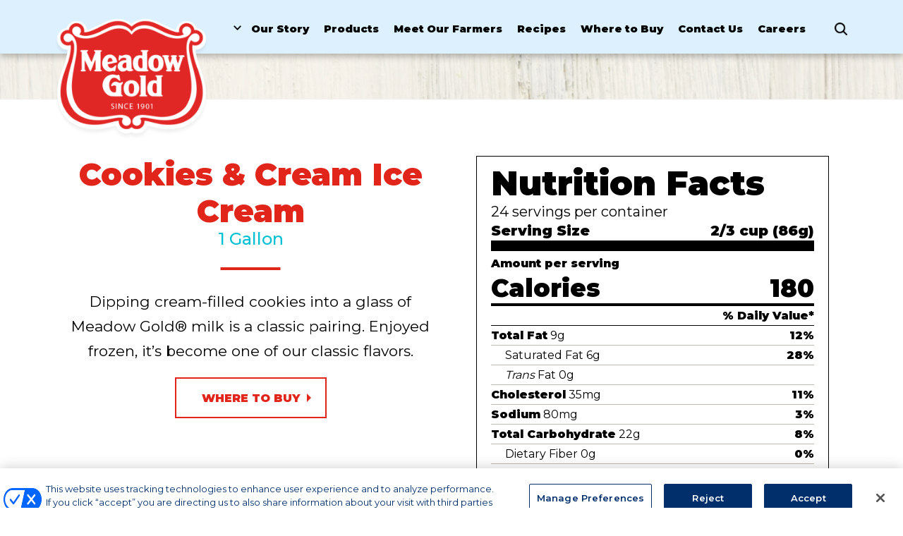

--- FILE ---
content_type: text/html; charset=UTF-8
request_url: https://meadowgolddairy.com/products/cookies-cream-ice-cream-1-gallon/
body_size: 17638
content:
<!DOCTYPE html>
<head>
  <meta charset="utf-8">
  <meta name="viewport" content="width=device-width, initial-scale=1.0">
  <script>
    window.ajaxUrl = "https://meadowgolddairy.com/wp-admin/admin-ajax.php";
  </script>
  <!-- Favicon for devices -->
  <link rel="shortcut icon" href="https://meadowgolddairy.com/wp-content/themes/dfadairybrands/assets/img/favicon/favicon-32x32.png" type="image/x-icon" />
  <link rel="apple-touch-icon" sizes="57x57" href="https://meadowgolddairy.com/wp-content/themes/dfadairybrands/assets/img/favicon/apple-icon-57x57.png">
  <link rel="apple-touch-icon" sizes="60x60" href="https://meadowgolddairy.com/wp-content/themes/dfadairybrands/assets/img/favicon/apple-icon-60x60.png">
  <link rel="apple-touch-icon" sizes="72x72" href="https://meadowgolddairy.com/wp-content/themes/dfadairybrands/assets/img/favicon/apple-icon-72x72.png">
  <link rel="apple-touch-icon" sizes="76x76" href="https://meadowgolddairy.com/wp-content/themes/dfadairybrands/assets/img/favicon/apple-icon-76x76.png">
  <link rel="apple-touch-icon" sizes="114x114" href="https://meadowgolddairy.com/wp-content/themes/dfadairybrands/assets/img/favicon/apple-icon-114x114.png">
  <link rel="apple-touch-icon" sizes="120x120" href="https://meadowgolddairy.com/wp-content/themes/dfadairybrands/assets/img/favicon/apple-icon-120x120.png">
  <link rel="apple-touch-icon" sizes="144x144" href="https://meadowgolddairy.com/wp-content/themes/dfadairybrands/assets/img/favicon/apple-icon-144x144.png">
  <link rel="apple-touch-icon" sizes="152x152" href="https://meadowgolddairy.com/wp-content/themes/dfadairybrands/assets/img/favicon/apple-icon-152x152.png">
  <link rel="apple-touch-icon" sizes="180x180" href="https://meadowgolddairy.com/wp-content/themes/dfadairybrands/assets/img/favicon/apple-icon-180x180.png">
  <link rel="icon" type="image/png" sizes="192x192"  href="https://meadowgolddairy.com/wp-content/themes/dfadairybrands/assets/img/favicon/android-icon-192x192.png">
  <link rel="icon" type="image/png" sizes="32x32" href="https://meadowgolddairy.com/wp-content/themes/dfadairybrands/assets/img/favicon/favicon-32x32.png">
  <link rel="icon" type="image/png" sizes="96x96" href="https://meadowgolddairy.com/wp-content/themes/dfadairybrands/assets/img/favicon/favicon-96x96.png">
  <link rel="icon" type="image/png" sizes="16x16" href="https://meadowgolddairy.com/wp-content/themes/dfadairybrands/assets/img/favicon/favicon-16x16.png">
  <link rel="manifest" href="https://meadowgolddairy.com/wp-content/themes/dfadairybrands/assets/img/favicon/manifest.json">
  <meta name="msapplication-TileColor" content="#ffffff">
  <meta name="msapplication-TileImage" content="/wp-content/themes/dfadairybrands/assets/img/favicon/ms-icon-144x144.png">
  <meta name="theme-color" content="#ffffff">

  <link rel="preconnect" href="https://fonts.googleapis.com">
  <link rel="preconnect" href="https://fonts.gstatic.com" crossorigin>
  <link href="https://fonts.googleapis.com/css2?family=Montserrat:wght@100;200;300;400;500;600;700;800;900&display=swap" rel="stylesheet">
  <!-- End Favicon for devices -->
  <!-- Google Tag Manager -->
  
  <!-- End Google Tag Manager -->
  
  <meta name='robots' content='index, follow, max-image-preview:large, max-snippet:-1, max-video-preview:-1' />

	<!-- This site is optimized with the Yoast SEO plugin v26.8 - https://yoast.com/product/yoast-seo-wordpress/ -->
	<title>Cookies &amp; Cream Ice Cream 1 Gallon - Meadow Gold® Dairy</title>
	<meta name="description" content="Dipping cream-filled cookies into a glass of Meadow Gold® milk is a classic pairing. Enjoyed frozen, it’s become one of our classic flavors." />
	<link rel="canonical" href="https://meadowgolddairy.com/products/cookies-cream-ice-cream-1-gallon/" />
	<meta property="og:locale" content="en_US" />
	<meta property="og:type" content="article" />
	<meta property="og:title" content="Cookies &amp; Cream Ice Cream 1 Gallon - Meadow Gold® Dairy" />
	<meta property="og:description" content="Dipping cream-filled cookies into a glass of Meadow Gold® milk is a classic pairing. Enjoyed frozen, it’s become one of our classic flavors." />
	<meta property="og:url" content="https://meadowgolddairy.com/products/cookies-cream-ice-cream-1-gallon/" />
	<meta property="og:site_name" content="Meadow Gold® Dairy" />
	<meta property="article:publisher" content="https://www.facebook.com/GuidasDairy/" />
	<meta property="article:modified_time" content="2021-07-30T14:01:22+00:00" />
	<meta property="og:image" content="https://meadowgolddairy.com/wp-content/uploads/2021/07/meadowgold-icecream-cookiesncream-4qt-041191230258.png" />
	<meta property="og:image:width" content="800" />
	<meta property="og:image:height" content="800" />
	<meta property="og:image:type" content="image/png" />
	<meta name="twitter:card" content="summary_large_image" />
	<meta name="twitter:site" content="@GuidasDairy" />
	<script type="application/ld+json" class="yoast-schema-graph">{"@context":"https://schema.org","@graph":[{"@type":"WebPage","@id":"https://meadowgolddairy.com/products/cookies-cream-ice-cream-1-gallon/","url":"https://meadowgolddairy.com/products/cookies-cream-ice-cream-1-gallon/","name":"Cookies & Cream Ice Cream 1 Gallon - Meadow Gold® Dairy","isPartOf":{"@id":"https://meadowgolddairy.com/#website"},"primaryImageOfPage":{"@id":"https://meadowgolddairy.com/products/cookies-cream-ice-cream-1-gallon/#primaryimage"},"image":{"@id":"https://meadowgolddairy.com/products/cookies-cream-ice-cream-1-gallon/#primaryimage"},"thumbnailUrl":"https://meadowgolddairy.com/wp-content/uploads/2021/07/meadowgold-icecream-cookiesncream-4qt-041191230258.png","datePublished":"2021-07-27T14:12:22+00:00","dateModified":"2021-07-30T14:01:22+00:00","description":"Dipping cream-filled cookies into a glass of Meadow Gold® milk is a classic pairing. Enjoyed frozen, it’s become one of our classic flavors.","breadcrumb":{"@id":"https://meadowgolddairy.com/products/cookies-cream-ice-cream-1-gallon/#breadcrumb"},"inLanguage":"en-US","potentialAction":[{"@type":"ReadAction","target":["https://meadowgolddairy.com/products/cookies-cream-ice-cream-1-gallon/"]}]},{"@type":"ImageObject","inLanguage":"en-US","@id":"https://meadowgolddairy.com/products/cookies-cream-ice-cream-1-gallon/#primaryimage","url":"https://meadowgolddairy.com/wp-content/uploads/2021/07/meadowgold-icecream-cookiesncream-4qt-041191230258.png","contentUrl":"https://meadowgolddairy.com/wp-content/uploads/2021/07/meadowgold-icecream-cookiesncream-4qt-041191230258.png","width":800,"height":800,"caption":"Meadow Gold® Cookies & Cream Ice Cream 1 Gallon"},{"@type":"BreadcrumbList","@id":"https://meadowgolddairy.com/products/cookies-cream-ice-cream-1-gallon/#breadcrumb","itemListElement":[{"@type":"ListItem","position":1,"name":"Home","item":"https://meadowgolddairy.com/"},{"@type":"ListItem","position":2,"name":"Products","item":"https://meadowgolddairy.com/products/"},{"@type":"ListItem","position":3,"name":"Cookies &#038; Cream Ice Cream 1 Gallon"}]},{"@type":"WebSite","@id":"https://meadowgolddairy.com/#website","url":"https://meadowgolddairy.com/","name":"Meadow Gold® Dairy","description":"Farmer Owned. Community Loved.™","publisher":{"@id":"https://meadowgolddairy.com/#organization"},"potentialAction":[{"@type":"SearchAction","target":{"@type":"EntryPoint","urlTemplate":"https://meadowgolddairy.com/?s={search_term_string}"},"query-input":{"@type":"PropertyValueSpecification","valueRequired":true,"valueName":"search_term_string"}}],"inLanguage":"en-US"},{"@type":"Organization","@id":"https://meadowgolddairy.com/#organization","name":"Alta Dena® Dairy","url":"https://meadowgolddairy.com/","logo":{"@type":"ImageObject","inLanguage":"en-US","@id":"https://meadowgolddairy.com/#/schema/logo/image/","url":"https://meadowgolddairy.com/wp-content/uploads/2021/04/altadenalogo.png","contentUrl":"https://meadowgolddairy.com/wp-content/uploads/2021/04/altadenalogo.png","width":354,"height":354,"caption":"Alta Dena® Dairy"},"image":{"@id":"https://meadowgolddairy.com/#/schema/logo/image/"},"sameAs":["https://www.facebook.com/GuidasDairy/","https://x.com/GuidasDairy"]}]}</script>
	<!-- / Yoast SEO plugin. -->


<link rel='dns-prefetch' href='//code.jquery.com' />
<link rel='dns-prefetch' href='//www.google.com' />
<link rel='dns-prefetch' href='//stackpath.bootstrapcdn.com' />
<link rel='dns-prefetch' href='//use.fontawesome.com' />
<link rel="alternate" title="oEmbed (JSON)" type="application/json+oembed" href="https://meadowgolddairy.com/wp-json/oembed/1.0/embed?url=https%3A%2F%2Fmeadowgolddairy.com%2Fproducts%2Fcookies-cream-ice-cream-1-gallon%2F" />
<link rel="alternate" title="oEmbed (XML)" type="text/xml+oembed" href="https://meadowgolddairy.com/wp-json/oembed/1.0/embed?url=https%3A%2F%2Fmeadowgolddairy.com%2Fproducts%2Fcookies-cream-ice-cream-1-gallon%2F&#038;format=xml" />
<style id='wp-img-auto-sizes-contain-inline-css' type='text/css'>
img:is([sizes=auto i],[sizes^="auto," i]){contain-intrinsic-size:3000px 1500px}
/*# sourceURL=wp-img-auto-sizes-contain-inline-css */
</style>
<style id='wp-block-library-inline-css' type='text/css'>
:root{--wp-block-synced-color:#7a00df;--wp-block-synced-color--rgb:122,0,223;--wp-bound-block-color:var(--wp-block-synced-color);--wp-editor-canvas-background:#ddd;--wp-admin-theme-color:#007cba;--wp-admin-theme-color--rgb:0,124,186;--wp-admin-theme-color-darker-10:#006ba1;--wp-admin-theme-color-darker-10--rgb:0,107,160.5;--wp-admin-theme-color-darker-20:#005a87;--wp-admin-theme-color-darker-20--rgb:0,90,135;--wp-admin-border-width-focus:2px}@media (min-resolution:192dpi){:root{--wp-admin-border-width-focus:1.5px}}.wp-element-button{cursor:pointer}:root .has-very-light-gray-background-color{background-color:#eee}:root .has-very-dark-gray-background-color{background-color:#313131}:root .has-very-light-gray-color{color:#eee}:root .has-very-dark-gray-color{color:#313131}:root .has-vivid-green-cyan-to-vivid-cyan-blue-gradient-background{background:linear-gradient(135deg,#00d084,#0693e3)}:root .has-purple-crush-gradient-background{background:linear-gradient(135deg,#34e2e4,#4721fb 50%,#ab1dfe)}:root .has-hazy-dawn-gradient-background{background:linear-gradient(135deg,#faaca8,#dad0ec)}:root .has-subdued-olive-gradient-background{background:linear-gradient(135deg,#fafae1,#67a671)}:root .has-atomic-cream-gradient-background{background:linear-gradient(135deg,#fdd79a,#004a59)}:root .has-nightshade-gradient-background{background:linear-gradient(135deg,#330968,#31cdcf)}:root .has-midnight-gradient-background{background:linear-gradient(135deg,#020381,#2874fc)}:root{--wp--preset--font-size--normal:16px;--wp--preset--font-size--huge:42px}.has-regular-font-size{font-size:1em}.has-larger-font-size{font-size:2.625em}.has-normal-font-size{font-size:var(--wp--preset--font-size--normal)}.has-huge-font-size{font-size:var(--wp--preset--font-size--huge)}.has-text-align-center{text-align:center}.has-text-align-left{text-align:left}.has-text-align-right{text-align:right}.has-fit-text{white-space:nowrap!important}#end-resizable-editor-section{display:none}.aligncenter{clear:both}.items-justified-left{justify-content:flex-start}.items-justified-center{justify-content:center}.items-justified-right{justify-content:flex-end}.items-justified-space-between{justify-content:space-between}.screen-reader-text{border:0;clip-path:inset(50%);height:1px;margin:-1px;overflow:hidden;padding:0;position:absolute;width:1px;word-wrap:normal!important}.screen-reader-text:focus{background-color:#ddd;clip-path:none;color:#444;display:block;font-size:1em;height:auto;left:5px;line-height:normal;padding:15px 23px 14px;text-decoration:none;top:5px;width:auto;z-index:100000}html :where(.has-border-color){border-style:solid}html :where([style*=border-top-color]){border-top-style:solid}html :where([style*=border-right-color]){border-right-style:solid}html :where([style*=border-bottom-color]){border-bottom-style:solid}html :where([style*=border-left-color]){border-left-style:solid}html :where([style*=border-width]){border-style:solid}html :where([style*=border-top-width]){border-top-style:solid}html :where([style*=border-right-width]){border-right-style:solid}html :where([style*=border-bottom-width]){border-bottom-style:solid}html :where([style*=border-left-width]){border-left-style:solid}html :where(img[class*=wp-image-]){height:auto;max-width:100%}:where(figure){margin:0 0 1em}html :where(.is-position-sticky){--wp-admin--admin-bar--position-offset:var(--wp-admin--admin-bar--height,0px)}@media screen and (max-width:600px){html :where(.is-position-sticky){--wp-admin--admin-bar--position-offset:0px}}

/*# sourceURL=wp-block-library-inline-css */
</style><style id='global-styles-inline-css' type='text/css'>
:root{--wp--preset--aspect-ratio--square: 1;--wp--preset--aspect-ratio--4-3: 4/3;--wp--preset--aspect-ratio--3-4: 3/4;--wp--preset--aspect-ratio--3-2: 3/2;--wp--preset--aspect-ratio--2-3: 2/3;--wp--preset--aspect-ratio--16-9: 16/9;--wp--preset--aspect-ratio--9-16: 9/16;--wp--preset--color--black: #000000;--wp--preset--color--cyan-bluish-gray: #abb8c3;--wp--preset--color--white: #ffffff;--wp--preset--color--pale-pink: #f78da7;--wp--preset--color--vivid-red: #cf2e2e;--wp--preset--color--luminous-vivid-orange: #ff6900;--wp--preset--color--luminous-vivid-amber: #fcb900;--wp--preset--color--light-green-cyan: #7bdcb5;--wp--preset--color--vivid-green-cyan: #00d084;--wp--preset--color--pale-cyan-blue: #8ed1fc;--wp--preset--color--vivid-cyan-blue: #0693e3;--wp--preset--color--vivid-purple: #9b51e0;--wp--preset--gradient--vivid-cyan-blue-to-vivid-purple: linear-gradient(135deg,rgb(6,147,227) 0%,rgb(155,81,224) 100%);--wp--preset--gradient--light-green-cyan-to-vivid-green-cyan: linear-gradient(135deg,rgb(122,220,180) 0%,rgb(0,208,130) 100%);--wp--preset--gradient--luminous-vivid-amber-to-luminous-vivid-orange: linear-gradient(135deg,rgb(252,185,0) 0%,rgb(255,105,0) 100%);--wp--preset--gradient--luminous-vivid-orange-to-vivid-red: linear-gradient(135deg,rgb(255,105,0) 0%,rgb(207,46,46) 100%);--wp--preset--gradient--very-light-gray-to-cyan-bluish-gray: linear-gradient(135deg,rgb(238,238,238) 0%,rgb(169,184,195) 100%);--wp--preset--gradient--cool-to-warm-spectrum: linear-gradient(135deg,rgb(74,234,220) 0%,rgb(151,120,209) 20%,rgb(207,42,186) 40%,rgb(238,44,130) 60%,rgb(251,105,98) 80%,rgb(254,248,76) 100%);--wp--preset--gradient--blush-light-purple: linear-gradient(135deg,rgb(255,206,236) 0%,rgb(152,150,240) 100%);--wp--preset--gradient--blush-bordeaux: linear-gradient(135deg,rgb(254,205,165) 0%,rgb(254,45,45) 50%,rgb(107,0,62) 100%);--wp--preset--gradient--luminous-dusk: linear-gradient(135deg,rgb(255,203,112) 0%,rgb(199,81,192) 50%,rgb(65,88,208) 100%);--wp--preset--gradient--pale-ocean: linear-gradient(135deg,rgb(255,245,203) 0%,rgb(182,227,212) 50%,rgb(51,167,181) 100%);--wp--preset--gradient--electric-grass: linear-gradient(135deg,rgb(202,248,128) 0%,rgb(113,206,126) 100%);--wp--preset--gradient--midnight: linear-gradient(135deg,rgb(2,3,129) 0%,rgb(40,116,252) 100%);--wp--preset--font-size--small: 13px;--wp--preset--font-size--medium: 20px;--wp--preset--font-size--large: 36px;--wp--preset--font-size--x-large: 42px;--wp--preset--spacing--20: 0.44rem;--wp--preset--spacing--30: 0.67rem;--wp--preset--spacing--40: 1rem;--wp--preset--spacing--50: 1.5rem;--wp--preset--spacing--60: 2.25rem;--wp--preset--spacing--70: 3.38rem;--wp--preset--spacing--80: 5.06rem;--wp--preset--shadow--natural: 6px 6px 9px rgba(0, 0, 0, 0.2);--wp--preset--shadow--deep: 12px 12px 50px rgba(0, 0, 0, 0.4);--wp--preset--shadow--sharp: 6px 6px 0px rgba(0, 0, 0, 0.2);--wp--preset--shadow--outlined: 6px 6px 0px -3px rgb(255, 255, 255), 6px 6px rgb(0, 0, 0);--wp--preset--shadow--crisp: 6px 6px 0px rgb(0, 0, 0);}:where(.is-layout-flex){gap: 0.5em;}:where(.is-layout-grid){gap: 0.5em;}body .is-layout-flex{display: flex;}.is-layout-flex{flex-wrap: wrap;align-items: center;}.is-layout-flex > :is(*, div){margin: 0;}body .is-layout-grid{display: grid;}.is-layout-grid > :is(*, div){margin: 0;}:where(.wp-block-columns.is-layout-flex){gap: 2em;}:where(.wp-block-columns.is-layout-grid){gap: 2em;}:where(.wp-block-post-template.is-layout-flex){gap: 1.25em;}:where(.wp-block-post-template.is-layout-grid){gap: 1.25em;}.has-black-color{color: var(--wp--preset--color--black) !important;}.has-cyan-bluish-gray-color{color: var(--wp--preset--color--cyan-bluish-gray) !important;}.has-white-color{color: var(--wp--preset--color--white) !important;}.has-pale-pink-color{color: var(--wp--preset--color--pale-pink) !important;}.has-vivid-red-color{color: var(--wp--preset--color--vivid-red) !important;}.has-luminous-vivid-orange-color{color: var(--wp--preset--color--luminous-vivid-orange) !important;}.has-luminous-vivid-amber-color{color: var(--wp--preset--color--luminous-vivid-amber) !important;}.has-light-green-cyan-color{color: var(--wp--preset--color--light-green-cyan) !important;}.has-vivid-green-cyan-color{color: var(--wp--preset--color--vivid-green-cyan) !important;}.has-pale-cyan-blue-color{color: var(--wp--preset--color--pale-cyan-blue) !important;}.has-vivid-cyan-blue-color{color: var(--wp--preset--color--vivid-cyan-blue) !important;}.has-vivid-purple-color{color: var(--wp--preset--color--vivid-purple) !important;}.has-black-background-color{background-color: var(--wp--preset--color--black) !important;}.has-cyan-bluish-gray-background-color{background-color: var(--wp--preset--color--cyan-bluish-gray) !important;}.has-white-background-color{background-color: var(--wp--preset--color--white) !important;}.has-pale-pink-background-color{background-color: var(--wp--preset--color--pale-pink) !important;}.has-vivid-red-background-color{background-color: var(--wp--preset--color--vivid-red) !important;}.has-luminous-vivid-orange-background-color{background-color: var(--wp--preset--color--luminous-vivid-orange) !important;}.has-luminous-vivid-amber-background-color{background-color: var(--wp--preset--color--luminous-vivid-amber) !important;}.has-light-green-cyan-background-color{background-color: var(--wp--preset--color--light-green-cyan) !important;}.has-vivid-green-cyan-background-color{background-color: var(--wp--preset--color--vivid-green-cyan) !important;}.has-pale-cyan-blue-background-color{background-color: var(--wp--preset--color--pale-cyan-blue) !important;}.has-vivid-cyan-blue-background-color{background-color: var(--wp--preset--color--vivid-cyan-blue) !important;}.has-vivid-purple-background-color{background-color: var(--wp--preset--color--vivid-purple) !important;}.has-black-border-color{border-color: var(--wp--preset--color--black) !important;}.has-cyan-bluish-gray-border-color{border-color: var(--wp--preset--color--cyan-bluish-gray) !important;}.has-white-border-color{border-color: var(--wp--preset--color--white) !important;}.has-pale-pink-border-color{border-color: var(--wp--preset--color--pale-pink) !important;}.has-vivid-red-border-color{border-color: var(--wp--preset--color--vivid-red) !important;}.has-luminous-vivid-orange-border-color{border-color: var(--wp--preset--color--luminous-vivid-orange) !important;}.has-luminous-vivid-amber-border-color{border-color: var(--wp--preset--color--luminous-vivid-amber) !important;}.has-light-green-cyan-border-color{border-color: var(--wp--preset--color--light-green-cyan) !important;}.has-vivid-green-cyan-border-color{border-color: var(--wp--preset--color--vivid-green-cyan) !important;}.has-pale-cyan-blue-border-color{border-color: var(--wp--preset--color--pale-cyan-blue) !important;}.has-vivid-cyan-blue-border-color{border-color: var(--wp--preset--color--vivid-cyan-blue) !important;}.has-vivid-purple-border-color{border-color: var(--wp--preset--color--vivid-purple) !important;}.has-vivid-cyan-blue-to-vivid-purple-gradient-background{background: var(--wp--preset--gradient--vivid-cyan-blue-to-vivid-purple) !important;}.has-light-green-cyan-to-vivid-green-cyan-gradient-background{background: var(--wp--preset--gradient--light-green-cyan-to-vivid-green-cyan) !important;}.has-luminous-vivid-amber-to-luminous-vivid-orange-gradient-background{background: var(--wp--preset--gradient--luminous-vivid-amber-to-luminous-vivid-orange) !important;}.has-luminous-vivid-orange-to-vivid-red-gradient-background{background: var(--wp--preset--gradient--luminous-vivid-orange-to-vivid-red) !important;}.has-very-light-gray-to-cyan-bluish-gray-gradient-background{background: var(--wp--preset--gradient--very-light-gray-to-cyan-bluish-gray) !important;}.has-cool-to-warm-spectrum-gradient-background{background: var(--wp--preset--gradient--cool-to-warm-spectrum) !important;}.has-blush-light-purple-gradient-background{background: var(--wp--preset--gradient--blush-light-purple) !important;}.has-blush-bordeaux-gradient-background{background: var(--wp--preset--gradient--blush-bordeaux) !important;}.has-luminous-dusk-gradient-background{background: var(--wp--preset--gradient--luminous-dusk) !important;}.has-pale-ocean-gradient-background{background: var(--wp--preset--gradient--pale-ocean) !important;}.has-electric-grass-gradient-background{background: var(--wp--preset--gradient--electric-grass) !important;}.has-midnight-gradient-background{background: var(--wp--preset--gradient--midnight) !important;}.has-small-font-size{font-size: var(--wp--preset--font-size--small) !important;}.has-medium-font-size{font-size: var(--wp--preset--font-size--medium) !important;}.has-large-font-size{font-size: var(--wp--preset--font-size--large) !important;}.has-x-large-font-size{font-size: var(--wp--preset--font-size--x-large) !important;}
/*# sourceURL=global-styles-inline-css */
</style>

<style id='classic-theme-styles-inline-css' type='text/css'>
/*! This file is auto-generated */
.wp-block-button__link{color:#fff;background-color:#32373c;border-radius:9999px;box-shadow:none;text-decoration:none;padding:calc(.667em + 2px) calc(1.333em + 2px);font-size:1.125em}.wp-block-file__button{background:#32373c;color:#fff;text-decoration:none}
/*# sourceURL=/wp-includes/css/classic-themes.min.css */
</style>
<link rel='stylesheet' id='wp-components-css' href='https://meadowgolddairy.com/wp-includes/css/dist/components/style.min.css?ver=e59f95091ba01c4e1fae858dd7a3b002' type='text/css' media='all' />
<link rel='stylesheet' id='wp-preferences-css' href='https://meadowgolddairy.com/wp-includes/css/dist/preferences/style.min.css?ver=e59f95091ba01c4e1fae858dd7a3b002' type='text/css' media='all' />
<link rel='stylesheet' id='wp-block-editor-css' href='https://meadowgolddairy.com/wp-includes/css/dist/block-editor/style.min.css?ver=e59f95091ba01c4e1fae858dd7a3b002' type='text/css' media='all' />
<link rel='stylesheet' id='popup-maker-block-library-style-css' href='https://meadowgolddairy.com/wp-content/plugins/popup-maker/dist/packages/block-library-style.css?ver=dbea705cfafe089d65f1' type='text/css' media='all' />
<link rel='stylesheet' id='dfadairybrands-main-css' href='https://meadowgolddairy.com/wp-content/themes/dfadairybrands/style.css?ver=e59f95091ba01c4e1fae858dd7a3b002' type='text/css' media='all' />
<link rel='stylesheet' id='dfadairybrands-bootstrap-css' href='https://stackpath.bootstrapcdn.com/bootstrap/4.3.1/css/bootstrap.min.css?ver=e59f95091ba01c4e1fae858dd7a3b002' type='text/css' media='all' />
<link rel='stylesheet' id='dfadairybrands-fontawesome-css' href='https://use.fontawesome.com/releases/v5.8.1/css/all.css?ver=e59f95091ba01c4e1fae858dd7a3b002' type='text/css' media='all' />
<link rel='stylesheet' id='dfadairybrands-slick-css' href='https://meadowgolddairy.com/wp-content/themes/dfadairybrands/assets/css/slick.css?ver=e59f95091ba01c4e1fae858dd7a3b002' type='text/css' media='all' />
<link rel='stylesheet' id='dfadairybrands-socials-css' href='https://meadowgolddairy.com/wp-content/themes/dfadairybrands/assets/css/jssocials.css?ver=e59f95091ba01c4e1fae858dd7a3b002' type='text/css' media='all' />
<link rel='stylesheet' id='dfadairybrands-socials-theme-css' href='https://meadowgolddairy.com/wp-content/themes/dfadairybrands/assets/css/jssocials-theme-flat.css?ver=e59f95091ba01c4e1fae858dd7a3b002' type='text/css' media='all' />
<link rel='stylesheet' id='dfadairybrands-magnific-css' href='https://meadowgolddairy.com/wp-content/themes/dfadairybrands/assets/css/magnific-popup.css?ver=e59f95091ba01c4e1fae858dd7a3b002' type='text/css' media='all' />
<link rel='stylesheet' id='dfadairybrands-selectric-css' href='https://meadowgolddairy.com/wp-content/themes/dfadairybrands/assets/css/selectric.css?ver=e59f95091ba01c4e1fae858dd7a3b002' type='text/css' media='all' />
<link rel='stylesheet' id='dfadairybrands-common-css' href='https://meadowgolddairy.com/wp-content/themes/dfadairybrands/assets/css/main.css?ver=1667920646' type='text/css' media='all' />
<link rel='stylesheet' id='dfadairybrands-media-css' href='https://meadowgolddairy.com/wp-content/themes/dfadairybrands/assets/css/media.css?ver=1629998417' type='text/css' media='all' />
<link rel='stylesheet' id='dfadairybrands-printrecipe-css' href='https://meadowgolddairy.com/wp-content/themes/dfadairybrands/assets/css/print/recipe.css?ver=1627321189' type='text/css' media='print' />
<link rel='stylesheet' id='dashicons-css' href='https://meadowgolddairy.com/wp-includes/css/dashicons.min.css?ver=e59f95091ba01c4e1fae858dd7a3b002' type='text/css' media='all' />
<link rel='stylesheet' id='nf-display-css' href='https://meadowgolddairy.com/wp-content/plugins/ninja-forms/assets/css/display-opinions-light.css?ver=e59f95091ba01c4e1fae858dd7a3b002' type='text/css' media='all' />
<link rel='stylesheet' id='nf-font-awesome-css' href='https://meadowgolddairy.com/wp-content/plugins/ninja-forms/assets/css/font-awesome.min.css?ver=e59f95091ba01c4e1fae858dd7a3b002' type='text/css' media='all' />
<link rel='stylesheet' id='popup-maker-site-css' href='//meadowgolddairy.com/wp-content/uploads/pum/pum-site-styles.css?generated=1756133449&#038;ver=1.21.5' type='text/css' media='all' />
<script type="text/javascript" src="https://code.jquery.com/jquery-1.11.0.min.js?ver=e59f95091ba01c4e1fae858dd7a3b002" id="jquery-js"></script>
<script type="text/javascript" id="poll-voting-js-extra">
/* <![CDATA[ */
var poll_vote = {"ajaxurl":"https://meadowgolddairy.com/wp-admin/admin-ajax.php","nonce":"1c532b09e8"};
//# sourceURL=poll-voting-js-extra
/* ]]> */
</script>
<script type="text/javascript" src="https://meadowgolddairy.com/wp-content/themes/dfadairybrands/assets/js/poll-voting.js?ver=e59f95091ba01c4e1fae858dd7a3b002" id="poll-voting-js"></script>
<script type="text/javascript" src="https://meadowgolddairy.com/wp-includes/js/underscore.min.js?ver=1.13.7" id="underscore-js"></script>
<script type="text/javascript" src="https://meadowgolddairy.com/wp-includes/js/backbone.min.js?ver=1.6.0" id="backbone-js"></script>
<script type="text/javascript" src="https://meadowgolddairy.com/wp-content/plugins/ninja-forms/assets/js/min/front-end-deps.js?ver=3.13.4" id="nf-front-end-deps-js"></script>
<script type="text/javascript" id="nf-front-end-js-extra">
/* <![CDATA[ */
var nfi18n = {"ninjaForms":"Ninja Forms","changeEmailErrorMsg":"Please enter a valid email address!","changeDateErrorMsg":"Please enter a valid date!","confirmFieldErrorMsg":"These fields must match!","fieldNumberNumMinError":"Number Min Error","fieldNumberNumMaxError":"Number Max Error","fieldNumberIncrementBy":"Please increment by ","fieldTextareaRTEInsertLink":"Insert Link","fieldTextareaRTEInsertMedia":"Insert Media","fieldTextareaRTESelectAFile":"Select a file","formErrorsCorrectErrors":"Please correct errors before submitting this form.","formHoneypot":"If you are a human seeing this field, please leave it empty.","validateRequiredField":"This is a required field.","honeypotHoneypotError":"Honeypot Error","fileUploadOldCodeFileUploadInProgress":"File Upload in Progress.","fileUploadOldCodeFileUpload":"FILE UPLOAD","currencySymbol":"$","fieldsMarkedRequired":"Fields marked with an \u003Cspan class=\"ninja-forms-req-symbol\"\u003E*\u003C/span\u003E are required","thousands_sep":",","decimal_point":".","siteLocale":"en_US","dateFormat":"m/d/Y","startOfWeek":"0","of":"of","previousMonth":"Previous Month","nextMonth":"Next Month","months":["January","February","March","April","May","June","July","August","September","October","November","December"],"monthsShort":["Jan","Feb","Mar","Apr","May","Jun","Jul","Aug","Sep","Oct","Nov","Dec"],"weekdays":["Sunday","Monday","Tuesday","Wednesday","Thursday","Friday","Saturday"],"weekdaysShort":["Sun","Mon","Tue","Wed","Thu","Fri","Sat"],"weekdaysMin":["Su","Mo","Tu","We","Th","Fr","Sa"],"recaptchaConsentMissing":"reCaptcha validation couldn't load.","recaptchaMissingCookie":"reCaptcha v3 validation couldn't load the cookie needed to submit the form.","recaptchaConsentEvent":"Accept reCaptcha cookies before sending the form."};
var nfFrontEnd = {"adminAjax":"https://meadowgolddairy.com/wp-admin/admin-ajax.php","ajaxNonce":"f30abda98c","requireBaseUrl":"https://meadowgolddairy.com/wp-content/plugins/ninja-forms/assets/js/","use_merge_tags":{"user":{"address":"address","textbox":"textbox","button":"button","checkbox":"checkbox","city":"city","confirm":"confirm","date":"date","email":"email","firstname":"firstname","html":"html","hcaptcha":"hcaptcha","hidden":"hidden","lastname":"lastname","listcheckbox":"listcheckbox","listcountry":"listcountry","listimage":"listimage","listmultiselect":"listmultiselect","listradio":"listradio","listselect":"listselect","liststate":"liststate","note":"note","number":"number","password":"password","passwordconfirm":"passwordconfirm","product":"product","quantity":"quantity","recaptcha":"recaptcha","recaptcha_v3":"recaptcha_v3","repeater":"repeater","shipping":"shipping","signature":"signature","spam":"spam","starrating":"starrating","submit":"submit","terms":"terms","textarea":"textarea","total":"total","turnstile":"turnstile","unknown":"unknown","zip":"zip","hr":"hr"},"post":{"address":"address","textbox":"textbox","button":"button","checkbox":"checkbox","city":"city","confirm":"confirm","date":"date","email":"email","firstname":"firstname","html":"html","hcaptcha":"hcaptcha","hidden":"hidden","lastname":"lastname","listcheckbox":"listcheckbox","listcountry":"listcountry","listimage":"listimage","listmultiselect":"listmultiselect","listradio":"listradio","listselect":"listselect","liststate":"liststate","note":"note","number":"number","password":"password","passwordconfirm":"passwordconfirm","product":"product","quantity":"quantity","recaptcha":"recaptcha","recaptcha_v3":"recaptcha_v3","repeater":"repeater","shipping":"shipping","signature":"signature","spam":"spam","starrating":"starrating","submit":"submit","terms":"terms","textarea":"textarea","total":"total","turnstile":"turnstile","unknown":"unknown","zip":"zip","hr":"hr"},"system":{"address":"address","textbox":"textbox","button":"button","checkbox":"checkbox","city":"city","confirm":"confirm","date":"date","email":"email","firstname":"firstname","html":"html","hcaptcha":"hcaptcha","hidden":"hidden","lastname":"lastname","listcheckbox":"listcheckbox","listcountry":"listcountry","listimage":"listimage","listmultiselect":"listmultiselect","listradio":"listradio","listselect":"listselect","liststate":"liststate","note":"note","number":"number","password":"password","passwordconfirm":"passwordconfirm","product":"product","quantity":"quantity","recaptcha":"recaptcha","recaptcha_v3":"recaptcha_v3","repeater":"repeater","shipping":"shipping","signature":"signature","spam":"spam","starrating":"starrating","submit":"submit","terms":"terms","textarea":"textarea","total":"total","turnstile":"turnstile","unknown":"unknown","zip":"zip","hr":"hr"},"fields":{"address":"address","textbox":"textbox","button":"button","checkbox":"checkbox","city":"city","confirm":"confirm","date":"date","email":"email","firstname":"firstname","html":"html","hcaptcha":"hcaptcha","hidden":"hidden","lastname":"lastname","listcheckbox":"listcheckbox","listcountry":"listcountry","listimage":"listimage","listmultiselect":"listmultiselect","listradio":"listradio","listselect":"listselect","liststate":"liststate","note":"note","number":"number","password":"password","passwordconfirm":"passwordconfirm","product":"product","quantity":"quantity","recaptcha":"recaptcha","recaptcha_v3":"recaptcha_v3","repeater":"repeater","shipping":"shipping","signature":"signature","spam":"spam","starrating":"starrating","submit":"submit","terms":"terms","textarea":"textarea","total":"total","turnstile":"turnstile","unknown":"unknown","zip":"zip","hr":"hr"},"calculations":{"html":"html","hidden":"hidden","note":"note","unknown":"unknown"}},"opinionated_styles":"light","filter_esc_status":"false","nf_consent_status_response":[]};
var nfInlineVars = [];
//# sourceURL=nf-front-end-js-extra
/* ]]> */
</script>
<script type="text/javascript" src="https://meadowgolddairy.com/wp-content/plugins/ninja-forms/assets/js/min/front-end.js?ver=3.13.4" id="nf-front-end-js"></script>
<link rel="https://api.w.org/" href="https://meadowgolddairy.com/wp-json/" /><link rel='shortlink' href='https://meadowgolddairy.com/?p=4270' />
<link rel="icon" href="https://meadowgolddairy.com/wp-content/uploads/2021/07/cropped-cropped-meadowgold-dairy-logo-square-32x32.png" sizes="32x32" />
<link rel="icon" href="https://meadowgolddairy.com/wp-content/uploads/2021/07/cropped-cropped-meadowgold-dairy-logo-square-192x192.png" sizes="192x192" />
<link rel="apple-touch-icon" href="https://meadowgolddairy.com/wp-content/uploads/2021/07/cropped-cropped-meadowgold-dairy-logo-square-180x180.png" />
<meta name="msapplication-TileImage" content="https://meadowgolddairy.com/wp-content/uploads/2021/07/cropped-cropped-meadowgold-dairy-logo-square-270x270.png" />
		<style type="text/css" id="wp-custom-css">
			.page-nav-section .page-nav li {
    padding: 0px 17px;
}

.page-nav-section .page-nav a {
    font-size: 16px;
}		</style>
		
  <!-- Google Tag Manager -->
<script>(function(w,d,s,l,i){w[l]=w[l]||[];w[l].push({'gtm.start':
new Date().getTime(),event:'gtm.js'});var f=d.getElementsByTagName(s)[0],
j=d.createElement(s),dl=l!='dataLayer'?'&l='+l:'';j.async=true;j.src=
'https://www.googletagmanager.com/gtm.js?id='+i+dl;f.parentNode.insertBefore(j,f);
})(window,document,'script','dataLayer','GTM-NF2W6VJ');</script>
<!-- End Google Tag Manager -->

</head>
<body class="wp-singular products-template-default single single-products postid-4270 wp-theme-dfadairybrands">
  <!-- Google Tag Manager (noscript) -->
<noscript><iframe src="https://www.googletagmanager.com/ns.html?id=GTM-NF2W6VJ"
height="0" width="0" style="display:none;visibility:hidden"></iframe></noscript>
<!-- End Google Tag Manager (noscript) -->

  <div id="header">
    <div class="container">
        <div class="header-wrap">
            <div id="logo">
              <a href="https://meadowgolddairy.com/">
                <img src="https://meadowgolddairy.com/wp-content/themes/dfadairybrands/assets/img/logo.png" alt="">
              </a>
            </div>
            <div id="top_nav">
              <div class="main-menu">
                <ul id="menu-main-menu" class="main-nav"><li id="menu-item-3796" class="menu-item menu-item-type-post_type menu-item-object-page menu-item-has-children menu-item-3796"><a href="https://meadowgolddairy.com/our-story/">Our Story</a>
<ul class="sub-menu">
	<li id="menu-item-3815" class="menu-item menu-item-type-post_type menu-item-object-page menu-item-3815"><a href="https://meadowgolddairy.com/our-history/">Our History</a></li>
</ul>
</li>
<li id="menu-item-3218" class="menu-item menu-item-type-custom menu-item-object-custom menu-item-3218"><a href="/products/">Products</a></li>
<li id="menu-item-3998" class="menu-item menu-item-type-custom menu-item-object-custom menu-item-3998"><a href="/meet-our-farmers/">Meet Our Farmers</a></li>
<li id="menu-item-3810" class="menu-item menu-item-type-custom menu-item-object-custom menu-item-3810"><a href="/recipes/">Recipes</a></li>
<li id="menu-item-3804" class="menu-item menu-item-type-post_type menu-item-object-page menu-item-3804"><a href="https://meadowgolddairy.com/where-to-buy/">Where to Buy</a></li>
<li id="menu-item-1914" class="menu-item menu-item-type-post_type menu-item-object-page menu-item-1914"><a href="https://meadowgolddairy.com/contact-us/">Contact Us</a></li>
<li id="menu-item-4542" class="menu-item menu-item-type-custom menu-item-object-custom menu-item-4542"><a target="_blank" href="https://recruiting.adp.com/srccar/public/RTI.home?c=1104941&amp;d=MeadowGold">Careers</a></li>
</ul>              </div>
              <span class="search-toggle"></span>
              <div id="site_search">
                <!--<form method="get" action="https://meadowgolddairy.com">
                  <input type="text" name="search_field" class="search-input" placeholder="What are you searching for?" />
                  <input type="submit" alt="Search Site" class="search-submit" value="Search" />
                </form> -->
                <form role="search" method="get" class="search-form" action="/">
	<label>
		<span class="screen-reader-text">Search for:</span>
		<input type="search" class="search-field" placeholder="What are you searching for?" value="" name="s">
	</label>
	<input type="submit" class="search-submit" value="Search">
</form>              </div>
              <span class="close-menu-btn"></span>
            </div>
            <span id="mobile-menu-btn">
              <img src="https://meadowgolddairy.com/wp-content/themes/dfadairybrands/assets/img/menu-icon.png" alt="">
            </span>
        </div><!-- /.header-wrap -->
    </div><!-- /.container -->
  </div><!-- /#header -->
<div id="content">

  
<section class="product-title-section">
    <div class="bg-block"></div>
    <div class="container">
        <div class="row">
            
            <div class="col-lg-6 col-md-12">
                <div class="product-title">
                    <h2 class="underlined color-brown">
                        <!-- Cookies &#038; Cream Ice Cream 1 Gallon -->
                        Cookies &amp; Cream Ice Cream                        <div class="product-title-2"></div>
                        <span>1 Gallon</span>
                    </h2>
                </div>
                <div class="product-subtitle">
                    Dipping cream-filled cookies into a glass of Meadow Gold® milk is a classic pairing. Enjoyed frozen, it’s become one of our classic flavors.                </div>
                 <a href="/where-to-buy/" class="view-more-link">Where to Buy</a>
                <div class="product-image">
                                            <img src="https://meadowgolddairy.com/wp-content/uploads/2021/07/meadowgold-icecream-cookiesncream-4qt-041191230258-800x800.png" alt="Cookies &#038; Cream Ice Cream 1 Gallon" class="hero"/>
                                    </div>
            </div>

            <div class="col-lg-6 col-md-12">
                <div id="nutritionfacts">
                    	<div class="nutritions-column">
                            <h4>Nutrition Facts</h4>
                    		<ul>
                                                                    <li class="border-0 py-0">
                                        <div class="serving-per-container top-nutr-fact">
                                            <span class="nutr-value">24</span>
                                            <span class="nutr-title">servings per container</span>
                                        </div>
                                    </li>
                                                                                                    <li class="border-0 py-0 nutritionbold nutritionborder15 top-nutr-fact">
                                        <div class="left-side"><span class="nutr-title">Serving Size</span></div>
                                        <div class="right-side"><span class="nutr-value">2/3 cup (86g)</span></div>
                                    </li>
                                                                <li class="border-0 py-0">
                                    <div class="nutritionbold amount-per-serving border-0 pt-1 pb-0">Amount per serving</div>
                                </li>
                                                                    <li class="border-0 calories py-0 nutritionbold">
                                        <div class="left-side">
                                            <span class="nutr-title">Calories</span>
                                        </div>
                                        <div class="right-side">
                                            <span class="nutr-value">180</span>
                                       </div>
                                    </li>
                                                                                    			<li class="nutr-facts-table-header nutritionbold py-0">
                                    <div class="left-side"></div>
                    				<div class="right-side">% Daily Value*</div>
                    			</li>

                    			                    				<li>
										<div class="left-side">
											<span class="nutritionbold">Total Fat</span>
																							9g
																					</div>
																					<div class="right-side nutritionbold">
												12%
											</div>
																			</li>
								                    				                    			<li class="sub">
	                    				<div class="left-side">
	                    					Saturated Fat
	                    																	6g
												                    				</div>
                                            	                    				<div class="right-side nutritionbold">
    	                    					28%
    	                    				</div>
                                        	                    			</li>
                    			                    				                    			<li class="sub">
	                    				<div class="left-side">
	                    					<em>Trans</em> Fat
	                    					 
	                    						0g
	                    						                    				</div>
                                        	                    			</li>
                    			                    				                    			<li>
	                    				<div class="left-side">
	                    					<span class="nutritionbold">Cholesterol</span>
	                    					 
	                    						35mg
	                    						                    				</div>
                                            	                    				<div class="right-side nutritionbold">
    	                    					11%
    	                    				</div>
                                        	                    			</li>
	                    			                    			                    			<li>
	                    				<div class="left-side">
	                    					<span class="nutritionbold">Sodium</span>
	                    					 
	                    						80mg
	                    						                    				</div>
                                            	                    				<div class="right-side nutritionbold">
    	                    					3%
    	                    				</div>
                                        	                    			</li>
	                    		                                                                    <li>
                                        <div class="left-side">
                                            <span class="nutritionbold">Total Carbohydrate</span> 
                                                                                            22g
                                                                                    </div>
                                                                                    <div class="right-side nutritionbold">
                                                8%
                                            </div>
                                                                            </li>
                                                                                                    <li class="sub">
                                        <div class="left-side">
                                            Dietary Fiber 
                                                                                            0g
                                                                                    </div>
                                                                                    <div class="right-side nutritionbold">
                                                0%
                                            </div>
                                                                            </li>
                                                                                                    <li class="sub">
                                        <div class="left-side">
                                            Total Sugars
                                                                                                17g
                                                                                </li>
                                                                                                    <li class="subsub">
                                        <div class="left-side">
                                            Includes 13g Added Sugars
                                        </div>
                                                                                    <div class="right-side nutritionbold">
                                                25%
                                            </div>
                                                                            </li>
                                                                                                                                    <li class="nutritionborder15">
                                        <div class="left-side nutritionbold">
                                            Protein
                                                                                            3g
                                                                                    </div>
                                        <!---->
                                    </li>
                                                    			<!--<li class="nutr-table">-->
                                                                    <li>
                                        <div class="left-side">
                                            Vitamin D
                                                                                            0mcg
                                                                                    </div>
                                                                                    <div class="right-side">
                                                0%
                                            </div>
                                                                            </li>
                                                                                                    <li>
                                        <div class="left-side">
                                            Calcium 
                                                                                            100mg  
                                                                                    </div>
                                                                                    <div class="right-side">
                                                8%
                                            </div>
                                                                            </li>
                                                                                                    <li>
                                        <div class="left-side">
                                            Iron 
                                                                                            0mg  
                                                                                    </div>
                                                                                    <div class="right-side">
                                                0%
                                            </div>
                                                                            </li>
                                                                                                    <li>
                                        <div class="left-side">
                                            Potassium
                                                                                            170mg
                                                                                    </div>
                                                                                    <div class="right-side">
                                                4%
                                            </div>
                                                                            </li>
                                                				                				                                </ul>
                                <div class="nutritionborder5"></div>
                                <div class="alrg-message">
                                *The % Daily Value (DV) tells you how much a nutrient in a serving of food contributes to a daily diet. 2,000 calories a day is used for general nutrition advice.</div>
                                <div class="ingredients-block">
                                    <span class="nutritionbold">Ingredients</span>: <p>Milkfat and nonfat milk, high fructose corn syrup, chocolate cookies [enriched flour (wheat flour, niacin, reduced iron, thiamine mononitrate, riboflavin, folic acid), sugar, vegetable oil (soybean, palm and palm kernel oil), dextrose, degerminated yellow corn flour, cocoa processed with alkali, invert sugar, contains 2% or less of chocolate, leavening (baking soda, monocalcium phosphate), salt, cornstarch, natural flavor, soy lecithin, whey], corn syrup, sugar, sweetcream buttermilk, whey, contains less than 2% of guar gum, mono &amp; diglycerides, artificial flavor, cellulose gum, polysorbate 80, carrageenan, xanthan gum, annatto (color).</p>
                                    <div>                                            <span class="nutritionbold">Contains</span>: Wheat, milk, soy.                                                                        </div>
                                </div>
                    	</div> 
            </div><!-- /.nutrition-section --> 
                                <div class="alrg-message text-center px-5">Please refer to label on your product for the most accurate nutrition, ingredient and allergens information.</div>
        </div>
    </div>
        </div>
    </div><!-- /.container -->
</section><!-- /.product-info-section -->


      <section class="relation-recipes-section" style="background-image: url();background-color:#dcf1fd;">
        <div class="container">
          <div class="row">

            <div class="col-sm-12">
              <div class="section-title">
                <img src="https://meadowgolddairy.com/wp-content/uploads/2021/08/related-recipes.png" alt="">
                <h2 class="underlined color-brown">Recipes You Might Like</h2>
              </div>
            </div>

                        	
                <div class="col-lg-4 col-md-6 col-sm-12">
                  <a href="https://meadowgolddairy.com/recipes/cranberry-muffins-with-cinnamon-struesel/" class="recipe-item">
                    <div class="relation">
                        <div class="relation__ratio relation__ratio--1x1"></div>
                        <div class="relation__content recipe-item__bg">
                            <div class="bg-block" style="background-image: url(https://meadowgolddairy.com/wp-content/uploads/2024/10/Cranberry-Muffins-With-Cinnamon-Streusel-Horizontal-1.jpg);"></div>
                          <div class="title-block">
                            <img src="https://meadowgolddairy.com/wp-content/uploads/2021/07/Mayfield_icons-breakfast-brunch.png" alt="" class="recipe-item__icon">
                            <div class="recipe-item__title">Cranberry Muffins with Cinnamon Struesel</div>
                          </div>
                        </div>
                    </div>
                  </a><!-- /.recipe-item -->
                </div>

                        	
                <div class="col-lg-4 col-md-6 col-sm-12">
                  <a href="https://meadowgolddairy.com/recipes/chocolate-pots-de-creme-with-ghost-meringues/" class="recipe-item">
                    <div class="relation">
                        <div class="relation__ratio relation__ratio--1x1"></div>
                        <div class="relation__content recipe-item__bg">
                            <div class="bg-block" style="background-image: url(https://meadowgolddairy.com/wp-content/uploads/2023/09/chocolate-pots-de-creme9.jpg);"></div>
                          <div class="title-block">
                            <img src="https://meadowgolddairy.com/wp-content/uploads/2021/07/Mayfield_icons-dessert.png" alt="" class="recipe-item__icon">
                            <div class="recipe-item__title">Chocolate Pots de Creme With Ghost Meringues</div>
                          </div>
                        </div>
                    </div>
                  </a><!-- /.recipe-item -->
                </div>

                        	
                <div class="col-lg-4 col-md-6 col-sm-12">
                  <a href="https://meadowgolddairy.com/recipes/creamy-cottage-cheese-and-bacon-pasta-delight/" class="recipe-item">
                    <div class="relation">
                        <div class="relation__ratio relation__ratio--1x1"></div>
                        <div class="relation__content recipe-item__bg">
                            <div class="bg-block" style="background-image: url(https://meadowgolddairy.com/wp-content/uploads/2023/09/Creamy-CC-and-Bacon-Pasta-Delight.png);"></div>
                          <div class="title-block">
                            <img src="https://meadowgolddairy.com/wp-content/uploads/2021/07/Mayfield_icons-soup-salad.png" alt="" class="recipe-item__icon">
                            <div class="recipe-item__title">Creamy Cottage Cheese and Bacon Pasta Delight</div>
                          </div>
                        </div>
                    </div>
                  </a><!-- /.recipe-item -->
                </div>

            
          </div>
        </div>
      </section><!-- /.relation-recipes -->

    
</div>

<div id="footer">
			<div id="footer-background" style="background-image:url('https://meadowgolddairy.com/wp-content/uploads/2021/07/meadowgold-dairy-background2.jpg-2048x993-1.png');"></div>
			<span class="back-to-top"></span>
		<div class="container">
			<div class="footer-wrap">
				<div class="menu-side">
					<div class="top-menu">
						<ul id="menu-footer-top" class="foot-top-nav"><li id="menu-item-4533" class="menu-item menu-item-type-post_type menu-item-object-page menu-item-4533"><a href="https://meadowgolddairy.com/where-to-buy/">Where to Buy</a></li>
<li id="menu-item-4534" class="menu-item menu-item-type-post_type menu-item-object-page menu-item-4534"><a href="https://meadowgolddairy.com/contact-us/">Contact Us</a></li>
<li id="menu-item-4535" class="menu-item menu-item-type-custom menu-item-object-custom menu-item-4535"><a target="_blank" href="https://recruiting.adp.com/srccar/public/RTI.home?c=1104941&amp;d=MeadowGold">Careers</a></li>
</ul>					</div>
					<div class="bottom-menu-block">
						<div class="copyright">
														    <span class="footer-legal"><div class="dfa-footer">			<div class="textwidget"><p><!-- OneTrust Cookies Settings button start --><br />
<button id="ot-sdk-btn" class="ot-sdk-show-settings" style="padding: 0; background-color: transparent; border: none; color: #ffffff; font-family: 'Montserrat', sans-serif; font-weight: 600; font-size: 100%;">Cookie Settings</button><br />
<!-- OneTrust Cookies Settings button end --></p>
<p>©2026 Dairy Farmers of America, Inc.  <a href="https://www.dfamilk.com/privacy-notice" target="_blank" rel="noopener">Privacy Notice</a> | <a href="https://www.dfamilk.com/terms-of-use" target="_blank" rel="noopener">Terms of Use</a> | <a href="https://www.dfamilk.com/working-with-dfa" target="_blank" rel="noopener">California Supply Chains Act</a></p>
</div>
		</div></span>
													</div>
					</div>
				</div><!-- /.menu-side -->
				<div class="social-side">
					<ul>
				       	<li>
							<a href="https://www.facebook.com/meadowgolddairy" target="_blank" class="social-link facebook"></a>
						</li>
						<li>
							<a href="https://www.instagram.com/meadowgolddairy/" target="_blank" class="social-link instagram"></a>
						</li>
					</ul>
				</div>
			</div><!-- /.footer-wrap -->
		</div><!-- /.container -->
	</div><!-- /#footer -->
	<script type="speculationrules">
{"prefetch":[{"source":"document","where":{"and":[{"href_matches":"/*"},{"not":{"href_matches":["/wp-*.php","/wp-admin/*","/wp-content/uploads/*","/wp-content/*","/wp-content/plugins/*","/wp-content/themes/dfadairybrands/*","/*\\?(.+)"]}},{"not":{"selector_matches":"a[rel~=\"nofollow\"]"}},{"not":{"selector_matches":".no-prefetch, .no-prefetch a"}}]},"eagerness":"conservative"}]}
</script>
<div 
	id="pum-4108" 
	role="dialog" 
	aria-modal="false"
	class="pum pum-overlay pum-theme-3776 pum-theme-default-theme popmake-overlay click_open" 
	data-popmake="{&quot;id&quot;:4108,&quot;slug&quot;:&quot;contact-form&quot;,&quot;theme_id&quot;:3776,&quot;cookies&quot;:[],&quot;triggers&quot;:[{&quot;type&quot;:&quot;click_open&quot;,&quot;settings&quot;:{&quot;cookie_name&quot;:&quot;&quot;,&quot;extra_selectors&quot;:&quot;&quot;}}],&quot;mobile_disabled&quot;:null,&quot;tablet_disabled&quot;:null,&quot;meta&quot;:{&quot;display&quot;:{&quot;stackable&quot;:false,&quot;overlay_disabled&quot;:false,&quot;scrollable_content&quot;:false,&quot;disable_reposition&quot;:false,&quot;size&quot;:&quot;medium&quot;,&quot;responsive_min_width&quot;:&quot;0%&quot;,&quot;responsive_min_width_unit&quot;:false,&quot;responsive_max_width&quot;:&quot;100%&quot;,&quot;responsive_max_width_unit&quot;:false,&quot;custom_width&quot;:&quot;640px&quot;,&quot;custom_width_unit&quot;:false,&quot;custom_height&quot;:&quot;380px&quot;,&quot;custom_height_unit&quot;:false,&quot;custom_height_auto&quot;:false,&quot;location&quot;:&quot;center&quot;,&quot;position_from_trigger&quot;:false,&quot;position_top&quot;:&quot;100&quot;,&quot;position_left&quot;:&quot;0&quot;,&quot;position_bottom&quot;:&quot;0&quot;,&quot;position_right&quot;:&quot;0&quot;,&quot;position_fixed&quot;:false,&quot;animation_type&quot;:&quot;fade&quot;,&quot;animation_speed&quot;:&quot;350&quot;,&quot;animation_origin&quot;:&quot;center top&quot;,&quot;overlay_zindex&quot;:false,&quot;zindex&quot;:&quot;1999999999&quot;},&quot;close&quot;:{&quot;text&quot;:&quot;&quot;,&quot;button_delay&quot;:&quot;0&quot;,&quot;overlay_click&quot;:false,&quot;esc_press&quot;:false,&quot;f4_press&quot;:false},&quot;click_open&quot;:[]}}">

	<div id="popmake-4108" class="pum-container popmake theme-3776 pum-responsive pum-responsive-medium responsive size-medium">

				
				
		
				<div class="pum-content popmake-content" tabindex="0">
			<noscript class="ninja-forms-noscript-message">
	Notice: JavaScript is required for this content.</noscript>
<div id="nf-form-3-cont" class="nf-form-cont" aria-live="polite" aria-labelledby="nf-form-title-3" aria-describedby="nf-form-errors-3" role="form">

    <div class="nf-loading-spinner"></div>

</div>
        <!-- That data is being printed as a workaround to page builders reordering the order of the scripts loaded-->
        <script>var formDisplay=1;var nfForms=nfForms||[];var form=[];form.id='3';form.settings={"objectType":"Form Setting","editActive":true,"title":"Contact Me","created_at":"2016-08-24 16:39:20","form_title":"Contact Me","default_label_pos":"hidden","show_title":"0","clear_complete":"1","hide_complete":"1","logged_in":"0","key":"","conditions":[],"wrapper_class":"","element_class":"","add_submit":"1","not_logged_in_msg":"","sub_limit_number":"","sub_limit_msg":"","calculations":[],"formContentData":["html_1619639231869","first_name_1607453634602","last_name_1607453628734","email","phone_1607453661246","zip_1607453666762","address_1607453674553","city_1607453677073","liststate_1607453685357","comments_1607453717684","html_1607456093477","product_1607456143219","upc_bar_code_1607611401498","best-by_date_1607611407172","any_other_codes_on_package_1607611417113","recaptcha_1607454064861","submit"],"container_styles_background-color":"","container_styles_border":"","container_styles_border-style":"","container_styles_border-color":"","container_styles_color":"","container_styles_height":"","container_styles_width":"","container_styles_font-size":"","container_styles_margin":"","container_styles_padding":"","container_styles_display":"","container_styles_float":"","container_styles_show_advanced_css":"0","container_styles_advanced":"","title_styles_background-color":"","title_styles_border":"","title_styles_border-style":"","title_styles_border-color":"","title_styles_color":"","title_styles_height":"","title_styles_width":"","title_styles_font-size":"","title_styles_margin":"","title_styles_padding":"","title_styles_display":"","title_styles_float":"","title_styles_show_advanced_css":"0","title_styles_advanced":"","row_styles_background-color":"","row_styles_border":"","row_styles_border-style":"","row_styles_border-color":"","row_styles_color":"","row_styles_height":"","row_styles_width":"","row_styles_font-size":"","row_styles_margin":"","row_styles_padding":"","row_styles_display":"","row_styles_show_advanced_css":"0","row_styles_advanced":"","row-odd_styles_background-color":"","row-odd_styles_border":"","row-odd_styles_border-style":"","row-odd_styles_border-color":"","row-odd_styles_color":"","row-odd_styles_height":"","row-odd_styles_width":"","row-odd_styles_font-size":"","row-odd_styles_margin":"","row-odd_styles_padding":"","row-odd_styles_display":"","row-odd_styles_show_advanced_css":"0","row-odd_styles_advanced":"","success-msg_styles_background-color":"","success-msg_styles_border":"","success-msg_styles_border-style":"","success-msg_styles_border-color":"","success-msg_styles_color":"","success-msg_styles_height":"","success-msg_styles_width":"","success-msg_styles_font-size":"","success-msg_styles_margin":"","success-msg_styles_padding":"","success-msg_styles_display":"","success-msg_styles_show_advanced_css":"0","success-msg_styles_advanced":"","error_msg_styles_background-color":"","error_msg_styles_border":"","error_msg_styles_border-style":"","error_msg_styles_border-color":"","error_msg_styles_color":"","error_msg_styles_height":"","error_msg_styles_width":"","error_msg_styles_font-size":"","error_msg_styles_margin":"","error_msg_styles_padding":"","error_msg_styles_display":"","error_msg_styles_show_advanced_css":"0","error_msg_styles_advanced":"","changeEmailErrorMsg":"Please enter a valid email address!","changeDateErrorMsg":"Please enter a valid date!","confirmFieldErrorMsg":"These fields must match!","fieldNumberNumMinError":"Number Min Error","fieldNumberNumMaxError":"Number Max Error","fieldNumberIncrementBy":"Please increment by ","formErrorsCorrectErrors":"Please correct errors before submitting this form.","validateRequiredField":"This is a required field.","honeypotHoneypotError":"Honeypot Error","fieldsMarkedRequired":" ","currency":"","unique_field_error":"A form with this value has already been submitted.","drawerDisabled":false,"allow_public_link":0,"embed_form":"","repeatable_fieldsets":"","ninjaForms":"Ninja Forms","fieldTextareaRTEInsertLink":"Insert Link","fieldTextareaRTEInsertMedia":"Insert Media","fieldTextareaRTESelectAFile":"Select a file","formHoneypot":"If you are a human seeing this field, please leave it empty.","fileUploadOldCodeFileUploadInProgress":"File Upload in Progress.","fileUploadOldCodeFileUpload":"FILE UPLOAD","currencySymbol":"&#36;","thousands_sep":",","decimal_point":".","siteLocale":"en_US","dateFormat":"m\/d\/Y","startOfWeek":"0","of":"of","previousMonth":"Previous Month","nextMonth":"Next Month","months":["January","February","March","April","May","June","July","August","September","October","November","December"],"monthsShort":["Jan","Feb","Mar","Apr","May","Jun","Jul","Aug","Sep","Oct","Nov","Dec"],"weekdays":["Sunday","Monday","Tuesday","Wednesday","Thursday","Friday","Saturday"],"weekdaysShort":["Sun","Mon","Tue","Wed","Thu","Fri","Sat"],"weekdaysMin":["Su","Mo","Tu","We","Th","Fr","Sa"],"recaptchaConsentMissing":"reCaptcha validation couldn&#039;t load.","recaptchaMissingCookie":"reCaptcha v3 validation couldn&#039;t load the cookie needed to submit the form.","recaptchaConsentEvent":"Accept reCaptcha cookies before sending the form.","currency_symbol":"","beforeForm":"","beforeFields":"","afterFields":"","afterForm":""};form.fields=[{"objectType":"Field","objectDomain":"fields","editActive":false,"order":1,"idAttribute":"id","label":"HTML Copy","type":"html","default":"<h2 style=\"text-align:center;    font-weight: 700;\n    font-size: 32px;\n    color: #c8102e!important;\n    letter-spacing: -1px;\n    line-height: 1.2em;\n    text-align: center;\">Contact Us<\/h2>\n\n\n\n\n<p style=\"text-align:center;font-size:16px;font-family: 'Montserrat',Helvetica,Arial,Lucida,sans-serif;\n    font-weight: 300;\">Enjoying our products at home? Tell us about your experience! Send us your comments below.<\/p>","container_class":"","element_class":"","key":"html_1619639231869","drawerDisabled":false,"field_label":"HTML","field_key":"html_1607456093477","id":38,"beforeField":"","afterField":"","value":"<h2 style=\"text-align:center;    font-weight: 700;\n    font-size: 32px;\n    color: #c8102e!important;\n    letter-spacing: -1px;\n    line-height: 1.2em;\n    text-align: center;\">Contact Us<\/h2>\n\n\n\n\n<p style=\"text-align:center;font-size:16px;font-family: 'Montserrat',Helvetica,Arial,Lucida,sans-serif;\n    font-weight: 300;\">Enjoying our products at home? Tell us about your experience! Send us your comments below.<\/p>","label_pos":"hidden","parentType":"html","element_templates":["html","input"],"old_classname":"","wrap_template":"wrap"},{"objectType":"Field","objectDomain":"fields","editActive":false,"order":2,"idAttribute":"id","label":"First Name","key":"first_name_1607453634602","type":"textbox","created_at":"2016-08-24 16:39:20","label_pos":"hidden","required":1,"placeholder":"First Name*","default":"","wrapper_class":"","element_class":"","container_class":"one-half first","input_limit":"","input_limit_type":"characters","input_limit_msg":"Character(s) left","manual_key":"","disable_input":"","admin_label":"","help_text":"","desc_text":"","disable_browser_autocomplete":"","mask":"","custom_mask":"","wrap_styles_background-color":"","wrap_styles_border":"","wrap_styles_border-style":"","wrap_styles_border-color":"","wrap_styles_color":"","wrap_styles_height":"","wrap_styles_width":"","wrap_styles_font-size":"","wrap_styles_margin":"","wrap_styles_padding":"","wrap_styles_display":"","wrap_styles_float":"","wrap_styles_show_advanced_css":0,"wrap_styles_advanced":"","label_styles_background-color":"","label_styles_border":"","label_styles_border-style":"","label_styles_border-color":"","label_styles_color":"","label_styles_height":"","label_styles_width":"","label_styles_font-size":"","label_styles_margin":"","label_styles_padding":"","label_styles_display":"","label_styles_float":"","label_styles_show_advanced_css":0,"label_styles_advanced":"","element_styles_background-color":"","element_styles_border":"","element_styles_border-style":"","element_styles_border-color":"","element_styles_color":"","element_styles_height":"","element_styles_width":"","element_styles_font-size":"","element_styles_margin":"","element_styles_padding":"","element_styles_display":"","element_styles_float":"","element_styles_show_advanced_css":0,"element_styles_advanced":"","cellcid":"c3277","field_label":"First Name","field_key":"first_name_1607453634602","custom_name_attribute":"","personally_identifiable":"","value":"","drawerDisabled":"","id":22,"beforeField":"","afterField":"","parentType":"textbox","element_templates":["textbox","input"],"old_classname":"","wrap_template":"wrap"},{"objectType":"Field","objectDomain":"fields","editActive":false,"order":3,"idAttribute":"id","label":"Last Name","key":"last_name_1607453628734","type":"textbox","created_at":"2016-08-24 16:39:20","label_pos":"hidden","required":1,"placeholder":"Last Name*","default":"","wrapper_class":"","element_class":"","container_class":"one-half","input_limit":"","input_limit_type":"characters","input_limit_msg":"Character(s) left","manual_key":"","disable_input":"","admin_label":"","help_text":"","desc_text":"","disable_browser_autocomplete":"","mask":"","custom_mask":"","wrap_styles_background-color":"","wrap_styles_border":"","wrap_styles_border-style":"","wrap_styles_border-color":"","wrap_styles_color":"","wrap_styles_height":"","wrap_styles_width":"","wrap_styles_font-size":"","wrap_styles_margin":"","wrap_styles_padding":"","wrap_styles_display":"","wrap_styles_float":"","wrap_styles_show_advanced_css":0,"wrap_styles_advanced":"","label_styles_background-color":"","label_styles_border":"","label_styles_border-style":"","label_styles_border-color":"","label_styles_color":"","label_styles_height":"","label_styles_width":"","label_styles_font-size":"","label_styles_margin":"","label_styles_padding":"","label_styles_display":"","label_styles_float":"","label_styles_show_advanced_css":0,"label_styles_advanced":"","element_styles_background-color":"","element_styles_border":"","element_styles_border-style":"","element_styles_border-color":"","element_styles_color":"","element_styles_height":"","element_styles_width":"","element_styles_font-size":"","element_styles_margin":"","element_styles_padding":"","element_styles_display":"","element_styles_float":"","element_styles_show_advanced_css":0,"element_styles_advanced":"","cellcid":"c3277","field_label":"Last Name","field_key":"last_name_1607453628734","custom_name_attribute":"","personally_identifiable":"","value":"","drawerDisabled":"","id":23,"beforeField":"","afterField":"","parentType":"textbox","element_templates":["textbox","input"],"old_classname":"","wrap_template":"wrap"},{"objectType":"Field","objectDomain":"fields","editActive":false,"order":4,"idAttribute":"id","label":"Email","key":"email","type":"email","created_at":"2016-08-24 16:39:20","label_pos":"hidden","required":1,"placeholder":"Email Address*","default":"","wrapper_class":"","element_class":"","container_class":"one-half first","admin_label":"","help_text":"","desc_text":"","wrap_styles_background-color":"","wrap_styles_border":"","wrap_styles_border-style":"","wrap_styles_border-color":"","wrap_styles_color":"","wrap_styles_height":"","wrap_styles_width":"","wrap_styles_font-size":"","wrap_styles_margin":"","wrap_styles_padding":"","wrap_styles_display":"","wrap_styles_float":"","wrap_styles_show_advanced_css":0,"wrap_styles_advanced":"","label_styles_background-color":"","label_styles_border":"","label_styles_border-style":"","label_styles_border-color":"","label_styles_color":"","label_styles_height":"","label_styles_width":"","label_styles_font-size":"","label_styles_margin":"","label_styles_padding":"","label_styles_display":"","label_styles_float":"","label_styles_show_advanced_css":0,"label_styles_advanced":"","element_styles_background-color":"","element_styles_border":"","element_styles_border-style":"","element_styles_border-color":"","element_styles_color":"","element_styles_height":"","element_styles_width":"","element_styles_font-size":"","element_styles_margin":"","element_styles_padding":"","element_styles_display":"","element_styles_float":"","element_styles_show_advanced_css":0,"element_styles_advanced":"","cellcid":"c3281","field_label":"Email","field_key":"email","custom_name_attribute":"email","personally_identifiable":1,"value":"","drawerDisabled":"","id":24,"beforeField":"","afterField":"","parentType":"email","element_templates":["email","input"],"old_classname":"","wrap_template":"wrap"},{"objectType":"Field","objectDomain":"fields","editActive":false,"order":5,"idAttribute":"id","label":"Phone","type":"phone","key":"phone_1607453661246","label_pos":"hidden","required":"","default":"","placeholder":"Phone Number","container_class":"one-half","element_class":"","input_limit":"","input_limit_type":"characters","input_limit_msg":"Character(s) left","manual_key":"","admin_label":"","help_text":"","mask":"","custom_mask":"","custom_name_attribute":"phone","personally_identifiable":1,"value":"","field_label":"Phone","field_key":"phone_1607453661246","id":25,"beforeField":"","afterField":"","parentType":"textbox","element_templates":["tel","textbox","input"],"old_classname":"","wrap_template":"wrap"},{"objectType":"Field","objectDomain":"fields","editActive":false,"order":6,"idAttribute":"id","label":"Zip","type":"zip","key":"zip_1607453666762","label_pos":"hidden","required":1,"default":"","placeholder":"Zip Code*","container_class":"one-half first","element_class":"","input_limit":"","input_limit_type":"characters","input_limit_msg":"Character(s) left","manual_key":"","admin_label":"","help_text":"","mask":"","custom_mask":"","custom_name_attribute":"zip","personally_identifiable":"","value":"","field_label":"Zip","field_key":"zip_1607453666762","id":26,"beforeField":"","afterField":"","parentType":"zip","element_templates":["zip","textbox","input","textbox","input"],"old_classname":"","wrap_template":"wrap"},{"objectType":"Field","objectDomain":"fields","editActive":false,"order":7,"idAttribute":"id","label":"Address","type":"address","key":"address_1607453674553","label_pos":"hidden","required":"","default":"","placeholder":"Address","container_class":"one-half","element_class":"","input_limit":"","input_limit_type":"characters","input_limit_msg":"Character(s) left","manual_key":"","admin_label":"","help_text":"","mask":"","custom_mask":"","custom_name_attribute":"address","personally_identifiable":1,"value":"","field_label":"Address","field_key":"address_1607453674553","id":27,"beforeField":"","afterField":"","parentType":"address","element_templates":["address","textbox","input"],"old_classname":"","wrap_template":"wrap"},{"objectType":"Field","objectDomain":"fields","editActive":false,"order":8,"idAttribute":"id","label":"City","type":"city","key":"city_1607453677073","label_pos":"hidden","required":"","default":"","placeholder":"City","container_class":"one-half first","element_class":"","input_limit":"","input_limit_type":"characters","input_limit_msg":"Character(s) left","manual_key":"","admin_label":"","help_text":"","mask":"","custom_mask":"","custom_name_attribute":"city","personally_identifiable":"","value":"","drawerDisabled":"","field_label":"City","field_key":"city_1607453677073","id":28,"beforeField":"","afterField":"","parentType":"city","element_templates":["city","textbox","input"],"old_classname":"","wrap_template":"wrap"},{"objectType":"Field","objectDomain":"fields","editActive":false,"order":9,"idAttribute":"id","label":"US States","type":"liststate","key":"liststate_1607453685357","label_pos":"hidden","required":"","options":[{"errors":[],"max_options":"0","label":"- Select State -","value":"","calc":"","selected":"0","order":"0","settingModel":{"settings":false,"hide_merge_tags":false,"error":false,"name":"options","type":"option-repeater","label":"Options <a href=\"#\" class=\"nf-add-new\">Add New<\/a> <a href=\"#\" class=\"extra nf-open-import-tooltip\"><i class=\"fa fa-sign-in\" aria-hidden=\"true\"><\/i> Import<\/a>","width":"full","group":"","value":[{"label":"One","value":"one","calc":"","selected":0,"order":0},{"label":"Two","value":"two","calc":"","selected":0,"order":1},{"label":"Three","value":"three","calc":"","selected":0,"order":2}],"columns":{"label":{"header":"Label","default":""},"value":{"header":"Value","default":""},"calc":{"header":"Calc Value","default":""},"selected":{"header":"<span class=\"dashicons dashicons-yes\"><\/span>","default":0}}}},{"errors":[],"max_options":"0","label":"Alabama","value":"AL","calc":"","selected":"0","order":"1","settingModel":{"settings":false,"hide_merge_tags":false,"error":false,"name":"options","type":"option-repeater","label":"Options <a href=\"#\" class=\"nf-add-new\">Add New<\/a> <a href=\"#\" class=\"extra nf-open-import-tooltip\"><i class=\"fa fa-sign-in\" aria-hidden=\"true\"><\/i> Import<\/a>","width":"full","group":"","value":[{"label":"One","value":"one","calc":"","selected":0,"order":0},{"label":"Two","value":"two","calc":"","selected":0,"order":1},{"label":"Three","value":"three","calc":"","selected":0,"order":2}],"columns":{"label":{"header":"Label","default":""},"value":{"header":"Value","default":""},"calc":{"header":"Calc Value","default":""},"selected":{"header":"<span class=\"dashicons dashicons-yes\"><\/span>","default":0}}}},{"errors":[],"max_options":"0","label":"Alaska","value":"AK","calc":"","selected":"0","order":"2","settingModel":{"settings":false,"hide_merge_tags":false,"error":false,"name":"options","type":"option-repeater","label":"Options <a href=\"#\" class=\"nf-add-new\">Add New<\/a> <a href=\"#\" class=\"extra nf-open-import-tooltip\"><i class=\"fa fa-sign-in\" aria-hidden=\"true\"><\/i> Import<\/a>","width":"full","group":"","value":[{"label":"One","value":"one","calc":"","selected":0,"order":0},{"label":"Two","value":"two","calc":"","selected":0,"order":1},{"label":"Three","value":"three","calc":"","selected":0,"order":2}],"columns":{"label":{"header":"Label","default":""},"value":{"header":"Value","default":""},"calc":{"header":"Calc Value","default":""},"selected":{"header":"<span class=\"dashicons dashicons-yes\"><\/span>","default":0}}}},{"errors":[],"max_options":"0","label":"Arizona","value":"AZ","calc":"","selected":"0","order":"3","settingModel":{"settings":false,"hide_merge_tags":false,"error":false,"name":"options","type":"option-repeater","label":"Options <a href=\"#\" class=\"nf-add-new\">Add New<\/a> <a href=\"#\" class=\"extra nf-open-import-tooltip\"><i class=\"fa fa-sign-in\" aria-hidden=\"true\"><\/i> Import<\/a>","width":"full","group":"","value":[{"label":"One","value":"one","calc":"","selected":0,"order":0},{"label":"Two","value":"two","calc":"","selected":0,"order":1},{"label":"Three","value":"three","calc":"","selected":0,"order":2}],"columns":{"label":{"header":"Label","default":""},"value":{"header":"Value","default":""},"calc":{"header":"Calc Value","default":""},"selected":{"header":"<span class=\"dashicons dashicons-yes\"><\/span>","default":0}}}},{"errors":[],"max_options":"0","label":"Arkansas","value":"AR","calc":"","selected":"0","order":"4","settingModel":{"settings":false,"hide_merge_tags":false,"error":false,"name":"options","type":"option-repeater","label":"Options <a href=\"#\" class=\"nf-add-new\">Add New<\/a> <a href=\"#\" class=\"extra nf-open-import-tooltip\"><i class=\"fa fa-sign-in\" aria-hidden=\"true\"><\/i> Import<\/a>","width":"full","group":"","value":[{"label":"One","value":"one","calc":"","selected":0,"order":0},{"label":"Two","value":"two","calc":"","selected":0,"order":1},{"label":"Three","value":"three","calc":"","selected":0,"order":2}],"columns":{"label":{"header":"Label","default":""},"value":{"header":"Value","default":""},"calc":{"header":"Calc Value","default":""},"selected":{"header":"<span class=\"dashicons dashicons-yes\"><\/span>","default":0}}}},{"errors":[],"max_options":"0","label":"California","value":"CA","calc":"","selected":"0","order":"5","settingModel":{"settings":false,"hide_merge_tags":false,"error":false,"name":"options","type":"option-repeater","label":"Options <a href=\"#\" class=\"nf-add-new\">Add New<\/a> <a href=\"#\" class=\"extra nf-open-import-tooltip\"><i class=\"fa fa-sign-in\" aria-hidden=\"true\"><\/i> Import<\/a>","width":"full","group":"","value":[{"label":"One","value":"one","calc":"","selected":0,"order":0},{"label":"Two","value":"two","calc":"","selected":0,"order":1},{"label":"Three","value":"three","calc":"","selected":0,"order":2}],"columns":{"label":{"header":"Label","default":""},"value":{"header":"Value","default":""},"calc":{"header":"Calc Value","default":""},"selected":{"header":"<span class=\"dashicons dashicons-yes\"><\/span>","default":0}}}},{"errors":[],"max_options":"0","label":"Colorado","value":"CO","calc":"","selected":"0","order":"6","settingModel":{"settings":false,"hide_merge_tags":false,"error":false,"name":"options","type":"option-repeater","label":"Options <a href=\"#\" class=\"nf-add-new\">Add New<\/a> <a href=\"#\" class=\"extra nf-open-import-tooltip\"><i class=\"fa fa-sign-in\" aria-hidden=\"true\"><\/i> Import<\/a>","width":"full","group":"","value":[{"label":"One","value":"one","calc":"","selected":0,"order":0},{"label":"Two","value":"two","calc":"","selected":0,"order":1},{"label":"Three","value":"three","calc":"","selected":0,"order":2}],"columns":{"label":{"header":"Label","default":""},"value":{"header":"Value","default":""},"calc":{"header":"Calc Value","default":""},"selected":{"header":"<span class=\"dashicons dashicons-yes\"><\/span>","default":0}}}},{"errors":[],"max_options":"0","label":"Connecticut","value":"CT","calc":"","selected":"0","order":"7","settingModel":{"settings":false,"hide_merge_tags":false,"error":false,"name":"options","type":"option-repeater","label":"Options <a href=\"#\" class=\"nf-add-new\">Add New<\/a> <a href=\"#\" class=\"extra nf-open-import-tooltip\"><i class=\"fa fa-sign-in\" aria-hidden=\"true\"><\/i> Import<\/a>","width":"full","group":"","value":[{"label":"One","value":"one","calc":"","selected":0,"order":0},{"label":"Two","value":"two","calc":"","selected":0,"order":1},{"label":"Three","value":"three","calc":"","selected":0,"order":2}],"columns":{"label":{"header":"Label","default":""},"value":{"header":"Value","default":""},"calc":{"header":"Calc Value","default":""},"selected":{"header":"<span class=\"dashicons dashicons-yes\"><\/span>","default":0}}}},{"errors":[],"max_options":"0","label":"Delaware","value":"DE","calc":"","selected":"0","order":"8","settingModel":{"settings":false,"hide_merge_tags":false,"error":false,"name":"options","type":"option-repeater","label":"Options <a href=\"#\" class=\"nf-add-new\">Add New<\/a> <a href=\"#\" class=\"extra nf-open-import-tooltip\"><i class=\"fa fa-sign-in\" aria-hidden=\"true\"><\/i> Import<\/a>","width":"full","group":"","value":[{"label":"One","value":"one","calc":"","selected":0,"order":0},{"label":"Two","value":"two","calc":"","selected":0,"order":1},{"label":"Three","value":"three","calc":"","selected":0,"order":2}],"columns":{"label":{"header":"Label","default":""},"value":{"header":"Value","default":""},"calc":{"header":"Calc Value","default":""},"selected":{"header":"<span class=\"dashicons dashicons-yes\"><\/span>","default":0}}}},{"errors":[],"max_options":"0","label":"Florida","value":"FL","calc":"","selected":"0","order":"9","settingModel":{"settings":false,"hide_merge_tags":false,"error":false,"name":"options","type":"option-repeater","label":"Options <a href=\"#\" class=\"nf-add-new\">Add New<\/a> <a href=\"#\" class=\"extra nf-open-import-tooltip\"><i class=\"fa fa-sign-in\" aria-hidden=\"true\"><\/i> Import<\/a>","width":"full","group":"","value":[{"label":"One","value":"one","calc":"","selected":0,"order":0},{"label":"Two","value":"two","calc":"","selected":0,"order":1},{"label":"Three","value":"three","calc":"","selected":0,"order":2}],"columns":{"label":{"header":"Label","default":""},"value":{"header":"Value","default":""},"calc":{"header":"Calc Value","default":""},"selected":{"header":"<span class=\"dashicons dashicons-yes\"><\/span>","default":0}}}},{"errors":[],"max_options":"0","label":"Georgia","value":"GA","calc":"","selected":"0","order":"10","settingModel":{"settings":false,"hide_merge_tags":false,"error":false,"name":"options","type":"option-repeater","label":"Options <a href=\"#\" class=\"nf-add-new\">Add New<\/a> <a href=\"#\" class=\"extra nf-open-import-tooltip\"><i class=\"fa fa-sign-in\" aria-hidden=\"true\"><\/i> Import<\/a>","width":"full","group":"","value":[{"label":"One","value":"one","calc":"","selected":0,"order":0},{"label":"Two","value":"two","calc":"","selected":0,"order":1},{"label":"Three","value":"three","calc":"","selected":0,"order":2}],"columns":{"label":{"header":"Label","default":""},"value":{"header":"Value","default":""},"calc":{"header":"Calc Value","default":""},"selected":{"header":"<span class=\"dashicons dashicons-yes\"><\/span>","default":0}}}},{"errors":[],"max_options":"0","label":"Hawaii","value":"HI","calc":"","selected":"0","order":"11","settingModel":{"settings":false,"hide_merge_tags":false,"error":false,"name":"options","type":"option-repeater","label":"Options <a href=\"#\" class=\"nf-add-new\">Add New<\/a> <a href=\"#\" class=\"extra nf-open-import-tooltip\"><i class=\"fa fa-sign-in\" aria-hidden=\"true\"><\/i> Import<\/a>","width":"full","group":"","value":[{"label":"One","value":"one","calc":"","selected":0,"order":0},{"label":"Two","value":"two","calc":"","selected":0,"order":1},{"label":"Three","value":"three","calc":"","selected":0,"order":2}],"columns":{"label":{"header":"Label","default":""},"value":{"header":"Value","default":""},"calc":{"header":"Calc Value","default":""},"selected":{"header":"<span class=\"dashicons dashicons-yes\"><\/span>","default":0}}}},{"errors":[],"max_options":"0","label":"Idaho","value":"ID","calc":"","selected":"0","order":"12","settingModel":{"settings":false,"hide_merge_tags":false,"error":false,"name":"options","type":"option-repeater","label":"Options <a href=\"#\" class=\"nf-add-new\">Add New<\/a> <a href=\"#\" class=\"extra nf-open-import-tooltip\"><i class=\"fa fa-sign-in\" aria-hidden=\"true\"><\/i> Import<\/a>","width":"full","group":"","value":[{"label":"One","value":"one","calc":"","selected":0,"order":0},{"label":"Two","value":"two","calc":"","selected":0,"order":1},{"label":"Three","value":"three","calc":"","selected":0,"order":2}],"columns":{"label":{"header":"Label","default":""},"value":{"header":"Value","default":""},"calc":{"header":"Calc Value","default":""},"selected":{"header":"<span class=\"dashicons dashicons-yes\"><\/span>","default":0}}}},{"errors":[],"max_options":"0","label":"Illinois","value":"IL","calc":"","selected":"0","order":"13","settingModel":{"settings":false,"hide_merge_tags":false,"error":false,"name":"options","type":"option-repeater","label":"Options <a href=\"#\" class=\"nf-add-new\">Add New<\/a> <a href=\"#\" class=\"extra nf-open-import-tooltip\"><i class=\"fa fa-sign-in\" aria-hidden=\"true\"><\/i> Import<\/a>","width":"full","group":"","value":[{"label":"One","value":"one","calc":"","selected":0,"order":0},{"label":"Two","value":"two","calc":"","selected":0,"order":1},{"label":"Three","value":"three","calc":"","selected":0,"order":2}],"columns":{"label":{"header":"Label","default":""},"value":{"header":"Value","default":""},"calc":{"header":"Calc Value","default":""},"selected":{"header":"<span class=\"dashicons dashicons-yes\"><\/span>","default":0}}}},{"errors":[],"max_options":"0","label":"Indiana","value":"IN","calc":"","selected":"0","order":"14","settingModel":{"settings":false,"hide_merge_tags":false,"error":false,"name":"options","type":"option-repeater","label":"Options <a href=\"#\" class=\"nf-add-new\">Add New<\/a> <a href=\"#\" class=\"extra nf-open-import-tooltip\"><i class=\"fa fa-sign-in\" aria-hidden=\"true\"><\/i> Import<\/a>","width":"full","group":"","value":[{"label":"One","value":"one","calc":"","selected":0,"order":0},{"label":"Two","value":"two","calc":"","selected":0,"order":1},{"label":"Three","value":"three","calc":"","selected":0,"order":2}],"columns":{"label":{"header":"Label","default":""},"value":{"header":"Value","default":""},"calc":{"header":"Calc Value","default":""},"selected":{"header":"<span class=\"dashicons dashicons-yes\"><\/span>","default":0}}}},{"errors":[],"max_options":"0","label":"Iowa","value":"IA","calc":"","selected":"0","order":"15","settingModel":{"settings":false,"hide_merge_tags":false,"error":false,"name":"options","type":"option-repeater","label":"Options <a href=\"#\" class=\"nf-add-new\">Add New<\/a> <a href=\"#\" class=\"extra nf-open-import-tooltip\"><i class=\"fa fa-sign-in\" aria-hidden=\"true\"><\/i> Import<\/a>","width":"full","group":"","value":[{"label":"One","value":"one","calc":"","selected":0,"order":0},{"label":"Two","value":"two","calc":"","selected":0,"order":1},{"label":"Three","value":"three","calc":"","selected":0,"order":2}],"columns":{"label":{"header":"Label","default":""},"value":{"header":"Value","default":""},"calc":{"header":"Calc Value","default":""},"selected":{"header":"<span class=\"dashicons dashicons-yes\"><\/span>","default":0}}}},{"errors":[],"max_options":"0","label":"Kansas","value":"KS","calc":"","selected":"0","order":"16","settingModel":{"settings":false,"hide_merge_tags":false,"error":false,"name":"options","type":"option-repeater","label":"Options <a href=\"#\" class=\"nf-add-new\">Add New<\/a> <a href=\"#\" class=\"extra nf-open-import-tooltip\"><i class=\"fa fa-sign-in\" aria-hidden=\"true\"><\/i> Import<\/a>","width":"full","group":"","value":[{"label":"One","value":"one","calc":"","selected":0,"order":0},{"label":"Two","value":"two","calc":"","selected":0,"order":1},{"label":"Three","value":"three","calc":"","selected":0,"order":2}],"columns":{"label":{"header":"Label","default":""},"value":{"header":"Value","default":""},"calc":{"header":"Calc Value","default":""},"selected":{"header":"<span class=\"dashicons dashicons-yes\"><\/span>","default":0}}}},{"errors":[],"max_options":"0","label":"Kentucky","value":"KY","calc":"","selected":"0","order":"17","settingModel":{"settings":false,"hide_merge_tags":false,"error":false,"name":"options","type":"option-repeater","label":"Options <a href=\"#\" class=\"nf-add-new\">Add New<\/a> <a href=\"#\" class=\"extra nf-open-import-tooltip\"><i class=\"fa fa-sign-in\" aria-hidden=\"true\"><\/i> Import<\/a>","width":"full","group":"","value":[{"label":"One","value":"one","calc":"","selected":0,"order":0},{"label":"Two","value":"two","calc":"","selected":0,"order":1},{"label":"Three","value":"three","calc":"","selected":0,"order":2}],"columns":{"label":{"header":"Label","default":""},"value":{"header":"Value","default":""},"calc":{"header":"Calc Value","default":""},"selected":{"header":"<span class=\"dashicons dashicons-yes\"><\/span>","default":0}}}},{"errors":[],"max_options":"0","label":"Louisiana","value":"LA","calc":"","selected":"0","order":"18","settingModel":{"settings":false,"hide_merge_tags":false,"error":false,"name":"options","type":"option-repeater","label":"Options <a href=\"#\" class=\"nf-add-new\">Add New<\/a> <a href=\"#\" class=\"extra nf-open-import-tooltip\"><i class=\"fa fa-sign-in\" aria-hidden=\"true\"><\/i> Import<\/a>","width":"full","group":"","value":[{"label":"One","value":"one","calc":"","selected":0,"order":0},{"label":"Two","value":"two","calc":"","selected":0,"order":1},{"label":"Three","value":"three","calc":"","selected":0,"order":2}],"columns":{"label":{"header":"Label","default":""},"value":{"header":"Value","default":""},"calc":{"header":"Calc Value","default":""},"selected":{"header":"<span class=\"dashicons dashicons-yes\"><\/span>","default":0}}}},{"errors":[],"max_options":"0","label":"Maine","value":"ME","calc":"","selected":"0","order":"19","settingModel":{"settings":false,"hide_merge_tags":false,"error":false,"name":"options","type":"option-repeater","label":"Options <a href=\"#\" class=\"nf-add-new\">Add New<\/a> <a href=\"#\" class=\"extra nf-open-import-tooltip\"><i class=\"fa fa-sign-in\" aria-hidden=\"true\"><\/i> Import<\/a>","width":"full","group":"","value":[{"label":"One","value":"one","calc":"","selected":0,"order":0},{"label":"Two","value":"two","calc":"","selected":0,"order":1},{"label":"Three","value":"three","calc":"","selected":0,"order":2}],"columns":{"label":{"header":"Label","default":""},"value":{"header":"Value","default":""},"calc":{"header":"Calc Value","default":""},"selected":{"header":"<span class=\"dashicons dashicons-yes\"><\/span>","default":0}}}},{"errors":[],"max_options":"0","label":"Maryland","value":"MD","calc":"","selected":"0","order":"20","settingModel":{"settings":false,"hide_merge_tags":false,"error":false,"name":"options","type":"option-repeater","label":"Options <a href=\"#\" class=\"nf-add-new\">Add New<\/a> <a href=\"#\" class=\"extra nf-open-import-tooltip\"><i class=\"fa fa-sign-in\" aria-hidden=\"true\"><\/i> Import<\/a>","width":"full","group":"","value":[{"label":"One","value":"one","calc":"","selected":0,"order":0},{"label":"Two","value":"two","calc":"","selected":0,"order":1},{"label":"Three","value":"three","calc":"","selected":0,"order":2}],"columns":{"label":{"header":"Label","default":""},"value":{"header":"Value","default":""},"calc":{"header":"Calc Value","default":""},"selected":{"header":"<span class=\"dashicons dashicons-yes\"><\/span>","default":0}}}},{"errors":[],"max_options":"0","label":"Massachusetts","value":"MA","calc":"","selected":"0","order":"21","settingModel":{"settings":false,"hide_merge_tags":false,"error":false,"name":"options","type":"option-repeater","label":"Options <a href=\"#\" class=\"nf-add-new\">Add New<\/a> <a href=\"#\" class=\"extra nf-open-import-tooltip\"><i class=\"fa fa-sign-in\" aria-hidden=\"true\"><\/i> Import<\/a>","width":"full","group":"","value":[{"label":"One","value":"one","calc":"","selected":0,"order":0},{"label":"Two","value":"two","calc":"","selected":0,"order":1},{"label":"Three","value":"three","calc":"","selected":0,"order":2}],"columns":{"label":{"header":"Label","default":""},"value":{"header":"Value","default":""},"calc":{"header":"Calc Value","default":""},"selected":{"header":"<span class=\"dashicons dashicons-yes\"><\/span>","default":0}}}},{"errors":[],"max_options":"0","label":"Michigan","value":"MI","calc":"","selected":"0","order":"22","settingModel":{"settings":false,"hide_merge_tags":false,"error":false,"name":"options","type":"option-repeater","label":"Options <a href=\"#\" class=\"nf-add-new\">Add New<\/a> <a href=\"#\" class=\"extra nf-open-import-tooltip\"><i class=\"fa fa-sign-in\" aria-hidden=\"true\"><\/i> Import<\/a>","width":"full","group":"","value":[{"label":"One","value":"one","calc":"","selected":0,"order":0},{"label":"Two","value":"two","calc":"","selected":0,"order":1},{"label":"Three","value":"three","calc":"","selected":0,"order":2}],"columns":{"label":{"header":"Label","default":""},"value":{"header":"Value","default":""},"calc":{"header":"Calc Value","default":""},"selected":{"header":"<span class=\"dashicons dashicons-yes\"><\/span>","default":0}}}},{"errors":[],"max_options":"0","label":"Minnesota","value":"MN","calc":"","selected":"0","order":"23","settingModel":{"settings":false,"hide_merge_tags":false,"error":false,"name":"options","type":"option-repeater","label":"Options <a href=\"#\" class=\"nf-add-new\">Add New<\/a> <a href=\"#\" class=\"extra nf-open-import-tooltip\"><i class=\"fa fa-sign-in\" aria-hidden=\"true\"><\/i> Import<\/a>","width":"full","group":"","value":[{"label":"One","value":"one","calc":"","selected":0,"order":0},{"label":"Two","value":"two","calc":"","selected":0,"order":1},{"label":"Three","value":"three","calc":"","selected":0,"order":2}],"columns":{"label":{"header":"Label","default":""},"value":{"header":"Value","default":""},"calc":{"header":"Calc Value","default":""},"selected":{"header":"<span class=\"dashicons dashicons-yes\"><\/span>","default":0}}}},{"errors":[],"max_options":"0","label":"Mississippi","value":"MS","calc":"","selected":"0","order":"24","settingModel":{"settings":false,"hide_merge_tags":false,"error":false,"name":"options","type":"option-repeater","label":"Options <a href=\"#\" class=\"nf-add-new\">Add New<\/a> <a href=\"#\" class=\"extra nf-open-import-tooltip\"><i class=\"fa fa-sign-in\" aria-hidden=\"true\"><\/i> Import<\/a>","width":"full","group":"","value":[{"label":"One","value":"one","calc":"","selected":0,"order":0},{"label":"Two","value":"two","calc":"","selected":0,"order":1},{"label":"Three","value":"three","calc":"","selected":0,"order":2}],"columns":{"label":{"header":"Label","default":""},"value":{"header":"Value","default":""},"calc":{"header":"Calc Value","default":""},"selected":{"header":"<span class=\"dashicons dashicons-yes\"><\/span>","default":0}}}},{"errors":[],"max_options":"0","label":"Missouri","value":"MO","calc":"","selected":"0","order":"25","settingModel":{"settings":false,"hide_merge_tags":false,"error":false,"name":"options","type":"option-repeater","label":"Options <a href=\"#\" class=\"nf-add-new\">Add New<\/a> <a href=\"#\" class=\"extra nf-open-import-tooltip\"><i class=\"fa fa-sign-in\" aria-hidden=\"true\"><\/i> Import<\/a>","width":"full","group":"","value":[{"label":"One","value":"one","calc":"","selected":0,"order":0},{"label":"Two","value":"two","calc":"","selected":0,"order":1},{"label":"Three","value":"three","calc":"","selected":0,"order":2}],"columns":{"label":{"header":"Label","default":""},"value":{"header":"Value","default":""},"calc":{"header":"Calc Value","default":""},"selected":{"header":"<span class=\"dashicons dashicons-yes\"><\/span>","default":0}}}},{"errors":[],"max_options":"0","label":"Montana","value":"MT","calc":"","selected":"0","order":"26","settingModel":{"settings":false,"hide_merge_tags":false,"error":false,"name":"options","type":"option-repeater","label":"Options <a href=\"#\" class=\"nf-add-new\">Add New<\/a> <a href=\"#\" class=\"extra nf-open-import-tooltip\"><i class=\"fa fa-sign-in\" aria-hidden=\"true\"><\/i> Import<\/a>","width":"full","group":"","value":[{"label":"One","value":"one","calc":"","selected":0,"order":0},{"label":"Two","value":"two","calc":"","selected":0,"order":1},{"label":"Three","value":"three","calc":"","selected":0,"order":2}],"columns":{"label":{"header":"Label","default":""},"value":{"header":"Value","default":""},"calc":{"header":"Calc Value","default":""},"selected":{"header":"<span class=\"dashicons dashicons-yes\"><\/span>","default":0}}}},{"errors":[],"max_options":"0","label":"Nebraska","value":"NE","calc":"","selected":"0","order":"27","settingModel":{"settings":false,"hide_merge_tags":false,"error":false,"name":"options","type":"option-repeater","label":"Options <a href=\"#\" class=\"nf-add-new\">Add New<\/a> <a href=\"#\" class=\"extra nf-open-import-tooltip\"><i class=\"fa fa-sign-in\" aria-hidden=\"true\"><\/i> Import<\/a>","width":"full","group":"","value":[{"label":"One","value":"one","calc":"","selected":0,"order":0},{"label":"Two","value":"two","calc":"","selected":0,"order":1},{"label":"Three","value":"three","calc":"","selected":0,"order":2}],"columns":{"label":{"header":"Label","default":""},"value":{"header":"Value","default":""},"calc":{"header":"Calc Value","default":""},"selected":{"header":"<span class=\"dashicons dashicons-yes\"><\/span>","default":0}}}},{"errors":[],"max_options":"0","label":"Nevada","value":"NV","calc":"","selected":"0","order":"28","settingModel":{"settings":false,"hide_merge_tags":false,"error":false,"name":"options","type":"option-repeater","label":"Options <a href=\"#\" class=\"nf-add-new\">Add New<\/a> <a href=\"#\" class=\"extra nf-open-import-tooltip\"><i class=\"fa fa-sign-in\" aria-hidden=\"true\"><\/i> Import<\/a>","width":"full","group":"","value":[{"label":"One","value":"one","calc":"","selected":0,"order":0},{"label":"Two","value":"two","calc":"","selected":0,"order":1},{"label":"Three","value":"three","calc":"","selected":0,"order":2}],"columns":{"label":{"header":"Label","default":""},"value":{"header":"Value","default":""},"calc":{"header":"Calc Value","default":""},"selected":{"header":"<span class=\"dashicons dashicons-yes\"><\/span>","default":0}}}},{"errors":[],"max_options":"0","label":"New Hampshire","value":"NH","calc":"","selected":"0","order":"29","settingModel":{"settings":false,"hide_merge_tags":false,"error":false,"name":"options","type":"option-repeater","label":"Options <a href=\"#\" class=\"nf-add-new\">Add New<\/a> <a href=\"#\" class=\"extra nf-open-import-tooltip\"><i class=\"fa fa-sign-in\" aria-hidden=\"true\"><\/i> Import<\/a>","width":"full","group":"","value":[{"label":"One","value":"one","calc":"","selected":0,"order":0},{"label":"Two","value":"two","calc":"","selected":0,"order":1},{"label":"Three","value":"three","calc":"","selected":0,"order":2}],"columns":{"label":{"header":"Label","default":""},"value":{"header":"Value","default":""},"calc":{"header":"Calc Value","default":""},"selected":{"header":"<span class=\"dashicons dashicons-yes\"><\/span>","default":0}}}},{"errors":[],"max_options":"0","label":"New Jersey","value":"NJ","calc":"","selected":"0","order":"30","settingModel":{"settings":false,"hide_merge_tags":false,"error":false,"name":"options","type":"option-repeater","label":"Options <a href=\"#\" class=\"nf-add-new\">Add New<\/a> <a href=\"#\" class=\"extra nf-open-import-tooltip\"><i class=\"fa fa-sign-in\" aria-hidden=\"true\"><\/i> Import<\/a>","width":"full","group":"","value":[{"label":"One","value":"one","calc":"","selected":0,"order":0},{"label":"Two","value":"two","calc":"","selected":0,"order":1},{"label":"Three","value":"three","calc":"","selected":0,"order":2}],"columns":{"label":{"header":"Label","default":""},"value":{"header":"Value","default":""},"calc":{"header":"Calc Value","default":""},"selected":{"header":"<span class=\"dashicons dashicons-yes\"><\/span>","default":0}}}},{"errors":[],"max_options":"0","label":"New Mexico","value":"NM","calc":"","selected":"0","order":"31","settingModel":{"settings":false,"hide_merge_tags":false,"error":false,"name":"options","type":"option-repeater","label":"Options <a href=\"#\" class=\"nf-add-new\">Add New<\/a> <a href=\"#\" class=\"extra nf-open-import-tooltip\"><i class=\"fa fa-sign-in\" aria-hidden=\"true\"><\/i> Import<\/a>","width":"full","group":"","value":[{"label":"One","value":"one","calc":"","selected":0,"order":0},{"label":"Two","value":"two","calc":"","selected":0,"order":1},{"label":"Three","value":"three","calc":"","selected":0,"order":2}],"columns":{"label":{"header":"Label","default":""},"value":{"header":"Value","default":""},"calc":{"header":"Calc Value","default":""},"selected":{"header":"<span class=\"dashicons dashicons-yes\"><\/span>","default":0}}}},{"errors":[],"max_options":"0","label":"New York","value":"NY","calc":"","selected":"0","order":"32","settingModel":{"settings":false,"hide_merge_tags":false,"error":false,"name":"options","type":"option-repeater","label":"Options <a href=\"#\" class=\"nf-add-new\">Add New<\/a> <a href=\"#\" class=\"extra nf-open-import-tooltip\"><i class=\"fa fa-sign-in\" aria-hidden=\"true\"><\/i> Import<\/a>","width":"full","group":"","value":[{"label":"One","value":"one","calc":"","selected":0,"order":0},{"label":"Two","value":"two","calc":"","selected":0,"order":1},{"label":"Three","value":"three","calc":"","selected":0,"order":2}],"columns":{"label":{"header":"Label","default":""},"value":{"header":"Value","default":""},"calc":{"header":"Calc Value","default":""},"selected":{"header":"<span class=\"dashicons dashicons-yes\"><\/span>","default":0}}}},{"errors":[],"max_options":"0","label":"North Carolina","value":"NC","calc":"","selected":"0","order":"33","settingModel":{"settings":false,"hide_merge_tags":false,"error":false,"name":"options","type":"option-repeater","label":"Options <a href=\"#\" class=\"nf-add-new\">Add New<\/a> <a href=\"#\" class=\"extra nf-open-import-tooltip\"><i class=\"fa fa-sign-in\" aria-hidden=\"true\"><\/i> Import<\/a>","width":"full","group":"","value":[{"label":"One","value":"one","calc":"","selected":0,"order":0},{"label":"Two","value":"two","calc":"","selected":0,"order":1},{"label":"Three","value":"three","calc":"","selected":0,"order":2}],"columns":{"label":{"header":"Label","default":""},"value":{"header":"Value","default":""},"calc":{"header":"Calc Value","default":""},"selected":{"header":"<span class=\"dashicons dashicons-yes\"><\/span>","default":0}}}},{"errors":[],"max_options":"0","label":"North Dakota","value":"ND","calc":"","selected":"0","order":"34","settingModel":{"settings":false,"hide_merge_tags":false,"error":false,"name":"options","type":"option-repeater","label":"Options <a href=\"#\" class=\"nf-add-new\">Add New<\/a> <a href=\"#\" class=\"extra nf-open-import-tooltip\"><i class=\"fa fa-sign-in\" aria-hidden=\"true\"><\/i> Import<\/a>","width":"full","group":"","value":[{"label":"One","value":"one","calc":"","selected":0,"order":0},{"label":"Two","value":"two","calc":"","selected":0,"order":1},{"label":"Three","value":"three","calc":"","selected":0,"order":2}],"columns":{"label":{"header":"Label","default":""},"value":{"header":"Value","default":""},"calc":{"header":"Calc Value","default":""},"selected":{"header":"<span class=\"dashicons dashicons-yes\"><\/span>","default":0}}}},{"errors":[],"max_options":"0","label":"Ohio","value":"OH","calc":"","selected":"0","order":"35","settingModel":{"settings":false,"hide_merge_tags":false,"error":false,"name":"options","type":"option-repeater","label":"Options <a href=\"#\" class=\"nf-add-new\">Add New<\/a> <a href=\"#\" class=\"extra nf-open-import-tooltip\"><i class=\"fa fa-sign-in\" aria-hidden=\"true\"><\/i> Import<\/a>","width":"full","group":"","value":[{"label":"One","value":"one","calc":"","selected":0,"order":0},{"label":"Two","value":"two","calc":"","selected":0,"order":1},{"label":"Three","value":"three","calc":"","selected":0,"order":2}],"columns":{"label":{"header":"Label","default":""},"value":{"header":"Value","default":""},"calc":{"header":"Calc Value","default":""},"selected":{"header":"<span class=\"dashicons dashicons-yes\"><\/span>","default":0}}}},{"errors":[],"max_options":"0","label":"Oklahoma","value":"OK","calc":"","selected":"0","order":"36","settingModel":{"settings":false,"hide_merge_tags":false,"error":false,"name":"options","type":"option-repeater","label":"Options <a href=\"#\" class=\"nf-add-new\">Add New<\/a> <a href=\"#\" class=\"extra nf-open-import-tooltip\"><i class=\"fa fa-sign-in\" aria-hidden=\"true\"><\/i> Import<\/a>","width":"full","group":"","value":[{"label":"One","value":"one","calc":"","selected":0,"order":0},{"label":"Two","value":"two","calc":"","selected":0,"order":1},{"label":"Three","value":"three","calc":"","selected":0,"order":2}],"columns":{"label":{"header":"Label","default":""},"value":{"header":"Value","default":""},"calc":{"header":"Calc Value","default":""},"selected":{"header":"<span class=\"dashicons dashicons-yes\"><\/span>","default":0}}}},{"errors":[],"max_options":"0","label":"Oregon","value":"OR","calc":"","selected":"0","order":"37","settingModel":{"settings":false,"hide_merge_tags":false,"error":false,"name":"options","type":"option-repeater","label":"Options <a href=\"#\" class=\"nf-add-new\">Add New<\/a> <a href=\"#\" class=\"extra nf-open-import-tooltip\"><i class=\"fa fa-sign-in\" aria-hidden=\"true\"><\/i> Import<\/a>","width":"full","group":"","value":[{"label":"One","value":"one","calc":"","selected":0,"order":0},{"label":"Two","value":"two","calc":"","selected":0,"order":1},{"label":"Three","value":"three","calc":"","selected":0,"order":2}],"columns":{"label":{"header":"Label","default":""},"value":{"header":"Value","default":""},"calc":{"header":"Calc Value","default":""},"selected":{"header":"<span class=\"dashicons dashicons-yes\"><\/span>","default":0}}}},{"errors":[],"max_options":"0","label":"Pennsylvania","value":"PA","calc":"","selected":"0","order":"38","settingModel":{"settings":false,"hide_merge_tags":false,"error":false,"name":"options","type":"option-repeater","label":"Options <a href=\"#\" class=\"nf-add-new\">Add New<\/a> <a href=\"#\" class=\"extra nf-open-import-tooltip\"><i class=\"fa fa-sign-in\" aria-hidden=\"true\"><\/i> Import<\/a>","width":"full","group":"","value":[{"label":"One","value":"one","calc":"","selected":0,"order":0},{"label":"Two","value":"two","calc":"","selected":0,"order":1},{"label":"Three","value":"three","calc":"","selected":0,"order":2}],"columns":{"label":{"header":"Label","default":""},"value":{"header":"Value","default":""},"calc":{"header":"Calc Value","default":""},"selected":{"header":"<span class=\"dashicons dashicons-yes\"><\/span>","default":0}}}},{"errors":[],"max_options":"0","label":"Rhode Island","value":"RI","calc":"","selected":"0","order":"39","settingModel":{"settings":false,"hide_merge_tags":false,"error":false,"name":"options","type":"option-repeater","label":"Options <a href=\"#\" class=\"nf-add-new\">Add New<\/a> <a href=\"#\" class=\"extra nf-open-import-tooltip\"><i class=\"fa fa-sign-in\" aria-hidden=\"true\"><\/i> Import<\/a>","width":"full","group":"","value":[{"label":"One","value":"one","calc":"","selected":0,"order":0},{"label":"Two","value":"two","calc":"","selected":0,"order":1},{"label":"Three","value":"three","calc":"","selected":0,"order":2}],"columns":{"label":{"header":"Label","default":""},"value":{"header":"Value","default":""},"calc":{"header":"Calc Value","default":""},"selected":{"header":"<span class=\"dashicons dashicons-yes\"><\/span>","default":0}}}},{"errors":[],"max_options":"0","label":"South Carolina","value":"SC","calc":"","selected":"0","order":"40","settingModel":{"settings":false,"hide_merge_tags":false,"error":false,"name":"options","type":"option-repeater","label":"Options <a href=\"#\" class=\"nf-add-new\">Add New<\/a> <a href=\"#\" class=\"extra nf-open-import-tooltip\"><i class=\"fa fa-sign-in\" aria-hidden=\"true\"><\/i> Import<\/a>","width":"full","group":"","value":[{"label":"One","value":"one","calc":"","selected":0,"order":0},{"label":"Two","value":"two","calc":"","selected":0,"order":1},{"label":"Three","value":"three","calc":"","selected":0,"order":2}],"columns":{"label":{"header":"Label","default":""},"value":{"header":"Value","default":""},"calc":{"header":"Calc Value","default":""},"selected":{"header":"<span class=\"dashicons dashicons-yes\"><\/span>","default":0}}}},{"errors":[],"max_options":"0","label":"South Dakota","value":"SD","calc":"","selected":"0","order":"41","settingModel":{"settings":false,"hide_merge_tags":false,"error":false,"name":"options","type":"option-repeater","label":"Options <a href=\"#\" class=\"nf-add-new\">Add New<\/a> <a href=\"#\" class=\"extra nf-open-import-tooltip\"><i class=\"fa fa-sign-in\" aria-hidden=\"true\"><\/i> Import<\/a>","width":"full","group":"","value":[{"label":"One","value":"one","calc":"","selected":0,"order":0},{"label":"Two","value":"two","calc":"","selected":0,"order":1},{"label":"Three","value":"three","calc":"","selected":0,"order":2}],"columns":{"label":{"header":"Label","default":""},"value":{"header":"Value","default":""},"calc":{"header":"Calc Value","default":""},"selected":{"header":"<span class=\"dashicons dashicons-yes\"><\/span>","default":0}}}},{"errors":[],"max_options":"0","label":"Tennessee","value":"TN","calc":"","selected":"0","order":"42","settingModel":{"settings":false,"hide_merge_tags":false,"error":false,"name":"options","type":"option-repeater","label":"Options <a href=\"#\" class=\"nf-add-new\">Add New<\/a> <a href=\"#\" class=\"extra nf-open-import-tooltip\"><i class=\"fa fa-sign-in\" aria-hidden=\"true\"><\/i> Import<\/a>","width":"full","group":"","value":[{"label":"One","value":"one","calc":"","selected":0,"order":0},{"label":"Two","value":"two","calc":"","selected":0,"order":1},{"label":"Three","value":"three","calc":"","selected":0,"order":2}],"columns":{"label":{"header":"Label","default":""},"value":{"header":"Value","default":""},"calc":{"header":"Calc Value","default":""},"selected":{"header":"<span class=\"dashicons dashicons-yes\"><\/span>","default":0}}}},{"errors":[],"max_options":"0","label":"Texas","value":"TX","calc":"","selected":"0","order":"43","settingModel":{"settings":false,"hide_merge_tags":false,"error":false,"name":"options","type":"option-repeater","label":"Options <a href=\"#\" class=\"nf-add-new\">Add New<\/a> <a href=\"#\" class=\"extra nf-open-import-tooltip\"><i class=\"fa fa-sign-in\" aria-hidden=\"true\"><\/i> Import<\/a>","width":"full","group":"","value":[{"label":"One","value":"one","calc":"","selected":0,"order":0},{"label":"Two","value":"two","calc":"","selected":0,"order":1},{"label":"Three","value":"three","calc":"","selected":0,"order":2}],"columns":{"label":{"header":"Label","default":""},"value":{"header":"Value","default":""},"calc":{"header":"Calc Value","default":""},"selected":{"header":"<span class=\"dashicons dashicons-yes\"><\/span>","default":0}}}},{"errors":[],"max_options":"0","label":"Utah","value":"UT","calc":"","selected":"0","order":"44","settingModel":{"settings":false,"hide_merge_tags":false,"error":false,"name":"options","type":"option-repeater","label":"Options <a href=\"#\" class=\"nf-add-new\">Add New<\/a> <a href=\"#\" class=\"extra nf-open-import-tooltip\"><i class=\"fa fa-sign-in\" aria-hidden=\"true\"><\/i> Import<\/a>","width":"full","group":"","value":[{"label":"One","value":"one","calc":"","selected":0,"order":0},{"label":"Two","value":"two","calc":"","selected":0,"order":1},{"label":"Three","value":"three","calc":"","selected":0,"order":2}],"columns":{"label":{"header":"Label","default":""},"value":{"header":"Value","default":""},"calc":{"header":"Calc Value","default":""},"selected":{"header":"<span class=\"dashicons dashicons-yes\"><\/span>","default":0}}}},{"errors":[],"max_options":"0","label":"Vermont","value":"VT","calc":"","selected":"0","order":"45","settingModel":{"settings":false,"hide_merge_tags":false,"error":false,"name":"options","type":"option-repeater","label":"Options <a href=\"#\" class=\"nf-add-new\">Add New<\/a> <a href=\"#\" class=\"extra nf-open-import-tooltip\"><i class=\"fa fa-sign-in\" aria-hidden=\"true\"><\/i> Import<\/a>","width":"full","group":"","value":[{"label":"One","value":"one","calc":"","selected":0,"order":0},{"label":"Two","value":"two","calc":"","selected":0,"order":1},{"label":"Three","value":"three","calc":"","selected":0,"order":2}],"columns":{"label":{"header":"Label","default":""},"value":{"header":"Value","default":""},"calc":{"header":"Calc Value","default":""},"selected":{"header":"<span class=\"dashicons dashicons-yes\"><\/span>","default":0}}}},{"errors":[],"max_options":"0","label":"Virginia","value":"VA","calc":"","selected":"0","order":"46","settingModel":{"settings":false,"hide_merge_tags":false,"error":false,"name":"options","type":"option-repeater","label":"Options <a href=\"#\" class=\"nf-add-new\">Add New<\/a> <a href=\"#\" class=\"extra nf-open-import-tooltip\"><i class=\"fa fa-sign-in\" aria-hidden=\"true\"><\/i> Import<\/a>","width":"full","group":"","value":[{"label":"One","value":"one","calc":"","selected":0,"order":0},{"label":"Two","value":"two","calc":"","selected":0,"order":1},{"label":"Three","value":"three","calc":"","selected":0,"order":2}],"columns":{"label":{"header":"Label","default":""},"value":{"header":"Value","default":""},"calc":{"header":"Calc Value","default":""},"selected":{"header":"<span class=\"dashicons dashicons-yes\"><\/span>","default":0}}}},{"errors":[],"max_options":"0","label":"Washington","value":"WA","calc":"","selected":"0","order":"47","settingModel":{"settings":false,"hide_merge_tags":false,"error":false,"name":"options","type":"option-repeater","label":"Options <a href=\"#\" class=\"nf-add-new\">Add New<\/a> <a href=\"#\" class=\"extra nf-open-import-tooltip\"><i class=\"fa fa-sign-in\" aria-hidden=\"true\"><\/i> Import<\/a>","width":"full","group":"","value":[{"label":"One","value":"one","calc":"","selected":0,"order":0},{"label":"Two","value":"two","calc":"","selected":0,"order":1},{"label":"Three","value":"three","calc":"","selected":0,"order":2}],"columns":{"label":{"header":"Label","default":""},"value":{"header":"Value","default":""},"calc":{"header":"Calc Value","default":""},"selected":{"header":"<span class=\"dashicons dashicons-yes\"><\/span>","default":0}}}},{"errors":[],"max_options":"0","label":"West Virginia","value":"WV","calc":"","selected":"0","order":"48","settingModel":{"settings":false,"hide_merge_tags":false,"error":false,"name":"options","type":"option-repeater","label":"Options <a href=\"#\" class=\"nf-add-new\">Add New<\/a> <a href=\"#\" class=\"extra nf-open-import-tooltip\"><i class=\"fa fa-sign-in\" aria-hidden=\"true\"><\/i> Import<\/a>","width":"full","group":"","value":[{"label":"One","value":"one","calc":"","selected":0,"order":0},{"label":"Two","value":"two","calc":"","selected":0,"order":1},{"label":"Three","value":"three","calc":"","selected":0,"order":2}],"columns":{"label":{"header":"Label","default":""},"value":{"header":"Value","default":""},"calc":{"header":"Calc Value","default":""},"selected":{"header":"<span class=\"dashicons dashicons-yes\"><\/span>","default":0}}}},{"errors":[],"max_options":"0","label":"Wisconsin","value":"WI","calc":"","selected":"0","order":"49","settingModel":{"settings":false,"hide_merge_tags":false,"error":false,"name":"options","type":"option-repeater","label":"Options <a href=\"#\" class=\"nf-add-new\">Add New<\/a> <a href=\"#\" class=\"extra nf-open-import-tooltip\"><i class=\"fa fa-sign-in\" aria-hidden=\"true\"><\/i> Import<\/a>","width":"full","group":"","value":[{"label":"One","value":"one","calc":"","selected":0,"order":0},{"label":"Two","value":"two","calc":"","selected":0,"order":1},{"label":"Three","value":"three","calc":"","selected":0,"order":2}],"columns":{"label":{"header":"Label","default":""},"value":{"header":"Value","default":""},"calc":{"header":"Calc Value","default":""},"selected":{"header":"<span class=\"dashicons dashicons-yes\"><\/span>","default":0}}}},{"errors":[],"max_options":"0","label":"Wyoming","value":"WY","calc":"","selected":"0","order":"50","settingModel":{"settings":false,"hide_merge_tags":false,"error":false,"name":"options","type":"option-repeater","label":"Options <a href=\"#\" class=\"nf-add-new\">Add New<\/a> <a href=\"#\" class=\"extra nf-open-import-tooltip\"><i class=\"fa fa-sign-in\" aria-hidden=\"true\"><\/i> Import<\/a>","width":"full","group":"","value":[{"label":"One","value":"one","calc":"","selected":0,"order":0},{"label":"Two","value":"two","calc":"","selected":0,"order":1},{"label":"Three","value":"three","calc":"","selected":0,"order":2}],"columns":{"label":{"header":"Label","default":""},"value":{"header":"Value","default":""},"calc":{"header":"Calc Value","default":""},"selected":{"header":"<span class=\"dashicons dashicons-yes\"><\/span>","default":0}}}},{"errors":[],"max_options":"0","label":"Washington DC","value":"DC","calc":"","selected":"0","order":"51","settingModel":{"settings":false,"hide_merge_tags":false,"error":false,"name":"options","type":"option-repeater","label":"Options <a href=\"#\" class=\"nf-add-new\">Add New<\/a> <a href=\"#\" class=\"extra nf-open-import-tooltip\"><i class=\"fa fa-sign-in\" aria-hidden=\"true\"><\/i> Import<\/a>","width":"full","group":"","value":[{"label":"One","value":"one","calc":"","selected":0,"order":0},{"label":"Two","value":"two","calc":"","selected":0,"order":1},{"label":"Three","value":"three","calc":"","selected":0,"order":2}],"columns":{"label":{"header":"Label","default":""},"value":{"header":"Value","default":""},"calc":{"header":"Calc Value","default":""},"selected":{"header":"<span class=\"dashicons dashicons-yes\"><\/span>","default":0}}}},{"errors":[],"max_options":"0","label":"ARMED FORCES AFRICA \\ CANADA \\ EUROPE \\ MIDDLE EAST","value":"AE","calc":"","selected":"0","order":"52","settingModel":{"settings":false,"hide_merge_tags":false,"error":false,"name":"options","type":"option-repeater","label":"Options <a href=\"#\" class=\"nf-add-new\">Add New<\/a> <a href=\"#\" class=\"extra nf-open-import-tooltip\"><i class=\"fa fa-sign-in\" aria-hidden=\"true\"><\/i> Import<\/a>","width":"full","group":"","value":[{"label":"One","value":"one","calc":"","selected":0,"order":0},{"label":"Two","value":"two","calc":"","selected":0,"order":1},{"label":"Three","value":"three","calc":"","selected":0,"order":2}],"columns":{"label":{"header":"Label","default":""},"value":{"header":"Value","default":""},"calc":{"header":"Calc Value","default":""},"selected":{"header":"<span class=\"dashicons dashicons-yes\"><\/span>","default":0}}}},{"errors":[],"max_options":"0","label":"ARMED FORCES AMERICA (EXCEPT CANADA)","value":"AA","calc":"","selected":"0","order":"53","settingModel":{"settings":false,"hide_merge_tags":false,"error":false,"name":"options","type":"option-repeater","label":"Options <a href=\"#\" class=\"nf-add-new\">Add New<\/a> <a href=\"#\" class=\"extra nf-open-import-tooltip\"><i class=\"fa fa-sign-in\" aria-hidden=\"true\"><\/i> Import<\/a>","width":"full","group":"","value":[{"label":"One","value":"one","calc":"","selected":0,"order":0},{"label":"Two","value":"two","calc":"","selected":0,"order":1},{"label":"Three","value":"three","calc":"","selected":0,"order":2}],"columns":{"label":{"header":"Label","default":""},"value":{"header":"Value","default":""},"calc":{"header":"Calc Value","default":""},"selected":{"header":"<span class=\"dashicons dashicons-yes\"><\/span>","default":0}}}},{"errors":[],"max_options":"0","label":"ARMED FORCES PACIFIC","value":"AP","calc":"","selected":"0","order":"54","settingModel":{"settings":false,"hide_merge_tags":false,"error":false,"name":"options","type":"option-repeater","label":"Options <a href=\"#\" class=\"nf-add-new\">Add New<\/a> <a href=\"#\" class=\"extra nf-open-import-tooltip\"><i class=\"fa fa-sign-in\" aria-hidden=\"true\"><\/i> Import<\/a>","width":"full","group":"","value":[{"label":"One","value":"one","calc":"","selected":0,"order":0},{"label":"Two","value":"two","calc":"","selected":0,"order":1},{"label":"Three","value":"three","calc":"","selected":0,"order":2}],"columns":{"label":{"header":"Label","default":""},"value":{"header":"Value","default":""},"calc":{"header":"Calc Value","default":""},"selected":{"header":"<span class=\"dashicons dashicons-yes\"><\/span>","default":0}}}}],"container_class":"one-half","element_class":"","admin_label":"","help_text":"","drawerDisabled":"","field_label":"US States","field_key":"liststate_1607453685357","id":29,"beforeField":"","afterField":"","value":"","parentType":"list","element_templates":["liststate","listselect","input"],"old_classname":"list-select","wrap_template":"wrap"},{"objectType":"Field","objectDomain":"fields","editActive":false,"order":10,"idAttribute":"id","label":"Comments","key":"comments_1607453717684","type":"textarea","created_at":"2016-08-24 16:39:20","label_pos":"hidden","required":1,"placeholder":"Comments*","default":"","wrapper_class":"","element_class":"","container_class":"","input_limit":250,"input_limit_type":"characters","input_limit_msg":"Character(s) left","manual_key":"","disable_input":"","admin_label":"","help_text":"","desc_text":"","disable_browser_autocomplete":"","textarea_rte":"","disable_rte_mobile":"","textarea_media":"","wrap_styles_background-color":"","wrap_styles_border":"","wrap_styles_border-style":"","wrap_styles_border-color":"","wrap_styles_color":"","wrap_styles_height":"","wrap_styles_width":"","wrap_styles_font-size":"","wrap_styles_margin":"","wrap_styles_padding":"","wrap_styles_display":"","wrap_styles_float":"","wrap_styles_show_advanced_css":0,"wrap_styles_advanced":"","label_styles_background-color":"","label_styles_border":"","label_styles_border-style":"","label_styles_border-color":"","label_styles_color":"","label_styles_height":"","label_styles_width":"","label_styles_font-size":"","label_styles_margin":"","label_styles_padding":"","label_styles_display":"","label_styles_float":"","label_styles_show_advanced_css":0,"label_styles_advanced":"","element_styles_background-color":"","element_styles_border":"","element_styles_border-style":"","element_styles_border-color":"","element_styles_color":"","element_styles_height":"","element_styles_width":"","element_styles_font-size":"","element_styles_margin":"","element_styles_padding":"","element_styles_display":"","element_styles_float":"","element_styles_show_advanced_css":0,"element_styles_advanced":"","cellcid":"c3284","field_label":"Comments","field_key":"comments_1607453717684","value":"","drawerDisabled":"","id":30,"beforeField":"","afterField":"","parentType":"textarea","element_templates":["textarea","input"],"old_classname":"","wrap_template":"wrap"},{"objectType":"Field","objectDomain":"fields","editActive":false,"order":11,"idAttribute":"id","label":"HTML","type":"html","default":"<h2 style=\"text-align:center;    font-weight: 700;\n    font-size: 22px;\n    color: #c8102e!important;\n    letter-spacing: -1px;\n    line-height: 1.2em;\n    text-align: center;\">If Question\/Comment Is in Reference to a Product<\/h2>\n\n\n<p style=\"text-align:center;font-size:16px;font-family: 'Montserrat',Helvetica,Arial,Lucida,sans-serif;\n    font-weight: 300;\">(Please fill out as much as possible\u2014it will help us better serve you!)<\/p>","container_class":"","element_class":"","key":"html_1607456093477","drawerDisabled":false,"field_label":"HTML","field_key":"html_1607456093477","id":31,"beforeField":"","afterField":"","value":"<h2 style=\"text-align:center;    font-weight: 700;\n    font-size: 22px;\n    color: #c8102e!important;\n    letter-spacing: -1px;\n    line-height: 1.2em;\n    text-align: center;\">If Question\/Comment Is in Reference to a Product<\/h2>\n\n\n<p style=\"text-align:center;font-size:16px;font-family: 'Montserrat',Helvetica,Arial,Lucida,sans-serif;\n    font-weight: 300;\">(Please fill out as much as possible\u2014it will help us better serve you!)<\/p>","label_pos":"hidden","parentType":"html","element_templates":["html","input"],"old_classname":"","wrap_template":"wrap"},{"objectType":"Field","objectDomain":"fields","editActive":false,"order":12,"idAttribute":"id","type":"textbox","label":"Product","key":"product_1607456143219","label_pos":"hidden","required":"","default":"","placeholder":"Product","container_class":"one-half first","element_class":"","input_limit":"","input_limit_type":"characters","input_limit_msg":"Character(s) left","manual_key":"","admin_label":"","help_text":"","mask":"","custom_mask":"","custom_name_attribute":"","personally_identifiable":"","value":"","drawerDisabled":"","field_label":"Product","field_key":"product_1607456143219","id":32,"beforeField":"","afterField":"","parentType":"textbox","element_templates":["textbox","input"],"old_classname":"","wrap_template":"wrap"},{"objectType":"Field","objectDomain":"fields","editActive":false,"order":13,"idAttribute":"id","label":"UPC (Bar Code)","type":"textbox","key":"upc_bar_code_1607611401498","label_pos":"hidden","required":"","default":"","placeholder":"UPC (Bar Code)","container_class":"one-half","element_class":"","input_limit":"","input_limit_type":"characters","input_limit_msg":"Character(s) left","manual_key":"","admin_label":"","help_text":"","mask":"","custom_mask":"","custom_name_attribute":"","personally_identifiable":"","value":"","drawerDisabled":"","field_label":"UPC (Bar Code)","field_key":"upc_bar_code_1607611401498","id":33,"beforeField":"","afterField":"","parentType":"textbox","element_templates":["textbox","input"],"old_classname":"","wrap_template":"wrap"},{"objectType":"Field","objectDomain":"fields","editActive":false,"order":14,"idAttribute":"id","label":"Best-By date","type":"textbox","key":"best-by_date_1607611407172","label_pos":"hidden","required":"","default":"","placeholder":"Best-By date","container_class":"one-half first","element_class":"","input_limit":"","input_limit_type":"characters","input_limit_msg":"Character(s) left","manual_key":"","admin_label":"","help_text":"","mask":"","custom_mask":"","custom_name_attribute":"","personally_identifiable":"","value":"","drawerDisabled":"","field_label":"Best-By date","field_key":"best-by_date_1607611407172","id":34,"beforeField":"","afterField":"","parentType":"textbox","element_templates":["textbox","input"],"old_classname":"","wrap_template":"wrap"},{"objectType":"Field","objectDomain":"fields","editActive":false,"order":15,"idAttribute":"id","label":"Any Other Codes on Package","type":"textbox","key":"any_other_codes_on_package_1607611417113","label_pos":"hidden","required":"","default":"","placeholder":"Any Other Codes on Package","container_class":"one-half","element_class":"","input_limit":"","input_limit_type":"characters","input_limit_msg":"Character(s) left","manual_key":"","admin_label":"","help_text":"","mask":"","custom_mask":"","custom_name_attribute":"","personally_identifiable":"","value":"","drawerDisabled":"","field_label":"Any Other Codes on Package","field_key":"any_other_codes_on_package_1607611417113","id":35,"beforeField":"","afterField":"","parentType":"textbox","element_templates":["textbox","input"],"old_classname":"","wrap_template":"wrap"},{"objectType":"Field","objectDomain":"fields","editActive":false,"order":16,"idAttribute":"id","label":"Recaptcha","type":"recaptcha","container_class":"","element_class":"","size":"visible","key":"recaptcha_1607454064861","field_label":"Recaptcha","field_key":"recaptcha_1607454064861","id":36,"beforeField":"","afterField":"","value":"","label_pos":"hidden","parentType":"textbox","element_templates":["recaptcha","input"],"old_classname":"","wrap_template":"wrap","site_key":"6LenigYaAAAAAMOzgKiogYRes_wlPg88kwEcJ1sm","theme":"light","lang":"en"},{"objectType":"Field","objectDomain":"fields","editActive":false,"order":17,"idAttribute":"id","label":"Submit","key":"submit","type":"submit","created_at":"2016-08-24 16:39:20","processing_label":"Processing","container_class":"","element_class":"","wrap_styles_background-color":"","wrap_styles_border":"","wrap_styles_border-style":"","wrap_styles_border-color":"","wrap_styles_color":"","wrap_styles_height":"","wrap_styles_width":"","wrap_styles_font-size":"","wrap_styles_margin":"","wrap_styles_padding":"","wrap_styles_display":"","wrap_styles_float":"","wrap_styles_show_advanced_css":0,"wrap_styles_advanced":"","label_styles_background-color":"","label_styles_border":"","label_styles_border-style":"","label_styles_border-color":"","label_styles_color":"","label_styles_height":"","label_styles_width":"","label_styles_font-size":"","label_styles_margin":"","label_styles_padding":"","label_styles_display":"","label_styles_float":"","label_styles_show_advanced_css":0,"label_styles_advanced":"","element_styles_background-color":"","element_styles_border":"","element_styles_border-style":"","element_styles_border-color":"","element_styles_color":"","element_styles_height":"","element_styles_width":"","element_styles_font-size":"","element_styles_margin":"","element_styles_padding":"","element_styles_display":"","element_styles_float":"","element_styles_show_advanced_css":0,"element_styles_advanced":"","submit_element_hover_styles_background-color":"","submit_element_hover_styles_border":"","submit_element_hover_styles_border-style":"","submit_element_hover_styles_border-color":"","submit_element_hover_styles_color":"","submit_element_hover_styles_height":"","submit_element_hover_styles_width":"","submit_element_hover_styles_font-size":"","submit_element_hover_styles_margin":"","submit_element_hover_styles_padding":"","submit_element_hover_styles_display":"","submit_element_hover_styles_float":"","submit_element_hover_styles_show_advanced_css":0,"submit_element_hover_styles_advanced":"","cellcid":"c3287","field_label":"Submit","field_key":"submit","id":37,"beforeField":"","afterField":"","value":"","label_pos":"hidden","parentType":"textbox","element_templates":["submit","button","input"],"old_classname":"","wrap_template":"wrap-no-label"}];nfForms.push(form);</script>
        
		</div>

				
							<button type="button" class="pum-close popmake-close" aria-label="Close">
			X			</button>
		
	</div>

</div>
<script>
	document.addEventListener( 'wpcf7mailsent', function( event ) {
   		if ( '3535' == event.detail.contactFormId ) { //this is the form id for the product guide request form
    		location = '/product-guide-download/';
		}
	}, false );
</script>
<script type="text/javascript" src="https://meadowgolddairy.com/wp-content/themes/dfadairybrands/assets/js/libs/jquery.hoverIntent.min.js?ver=1.0.0" id="hover-js"></script>
<script type="text/javascript" src="https://meadowgolddairy.com/wp-content/themes/dfadairybrands/assets/js/libs/slick.min.js?ver=1.0.0" id="slick-js"></script>
<script type="text/javascript" src="https://meadowgolddairy.com/wp-content/themes/dfadairybrands/assets/js/libs/jquery.magnific-popup.min.js?ver=1.0.0" id="magnific-js"></script>
<script type="text/javascript" src="https://meadowgolddairy.com/wp-content/themes/dfadairybrands/assets/js/libs/jquery.selectric.min.js?ver=1.0.0" id="selectric-js"></script>
<script type="text/javascript" src="https://meadowgolddairy.com/wp-content/themes/dfadairybrands/assets/js/libs/isotope.pkgd.min.js?ver=1.0.0" id="isotope-js"></script>
<script type="text/javascript" src="https://meadowgolddairy.com/wp-content/themes/dfadairybrands/assets/js/libs/jssocials.min.js?ver=1.0.0" id="socials-js"></script>
<script type="text/javascript" src="https://meadowgolddairy.com/wp-content/themes/dfadairybrands/assets/js/main.js?ver=1.0.0" id="main-js"></script>
<script type="text/javascript" src="https://www.google.com/recaptcha/api.js?hl=en&amp;onload=nfRenderRecaptcha&amp;render=explicit&amp;ver=3.13.4" id="nf-google-recaptcha-js"></script>
<script type="text/javascript" src="https://meadowgolddairy.com/wp-includes/js/jquery/ui/core.min.js?ver=1.13.3" id="jquery-ui-core-js"></script>
<script type="text/javascript" src="https://meadowgolddairy.com/wp-includes/js/dist/hooks.min.js?ver=dd5603f07f9220ed27f1" id="wp-hooks-js"></script>
<script type="text/javascript" id="popup-maker-site-js-extra">
/* <![CDATA[ */
var pum_vars = {"version":"1.21.5","pm_dir_url":"https://meadowgolddairy.com/wp-content/plugins/popup-maker/","ajaxurl":"https://meadowgolddairy.com/wp-admin/admin-ajax.php","restapi":"https://meadowgolddairy.com/wp-json/pum/v1","rest_nonce":null,"default_theme":"3776","debug_mode":"","disable_tracking":"","home_url":"/","message_position":"top","core_sub_forms_enabled":"1","popups":[],"cookie_domain":"","analytics_enabled":"1","analytics_route":"analytics","analytics_api":"https://meadowgolddairy.com/wp-json/pum/v1"};
var pum_sub_vars = {"ajaxurl":"https://meadowgolddairy.com/wp-admin/admin-ajax.php","message_position":"top"};
var pum_popups = {"pum-4108":{"triggers":[{"type":"click_open","settings":{"cookie_name":"","extra_selectors":""}}],"cookies":[],"disable_on_mobile":false,"disable_on_tablet":false,"atc_promotion":null,"explain":null,"type_section":null,"theme_id":"3776","size":"medium","responsive_min_width":"0%","responsive_max_width":"100%","custom_width":"640px","custom_height_auto":false,"custom_height":"380px","scrollable_content":false,"animation_type":"fade","animation_speed":"350","animation_origin":"center top","open_sound":"none","custom_sound":"","location":"center","position_top":"100","position_bottom":"0","position_left":"0","position_right":"0","position_from_trigger":false,"position_fixed":false,"overlay_disabled":false,"stackable":false,"disable_reposition":false,"zindex":"1999999999","close_button_delay":"0","fi_promotion":null,"close_on_form_submission":false,"close_on_form_submission_delay":"0","close_on_overlay_click":false,"close_on_esc_press":false,"close_on_f4_press":false,"disable_form_reopen":false,"disable_accessibility":false,"theme_slug":"default-theme","id":4108,"slug":"contact-form"}};
//# sourceURL=popup-maker-site-js-extra
/* ]]> */
</script>
<script type="text/javascript" src="//meadowgolddairy.com/wp-content/uploads/pum/pum-site-scripts.js?defer&amp;generated=1756133449&amp;ver=1.21.5" id="popup-maker-site-js"></script>
<script id="tmpl-nf-layout" type="text/template">
	<span id="nf-form-title-{{{ data.id }}}" class="nf-form-title">
		{{{ ( 1 == data.settings.show_title ) ? '<h' + data.settings.form_title_heading_level + '>' + data.settings.title + '</h' + data.settings.form_title_heading_level + '>' : '' }}}
	</span>
	<div class="nf-form-wrap ninja-forms-form-wrap">
		<div class="nf-response-msg"></div>
		<div class="nf-debug-msg"></div>
		<div class="nf-before-form"></div>
		<div class="nf-form-layout"></div>
		<div class="nf-after-form"></div>
	</div>
</script>

<script id="tmpl-nf-empty" type="text/template">

</script>
<script id="tmpl-nf-before-form" type="text/template">
	{{{ data.beforeForm }}}
</script><script id="tmpl-nf-after-form" type="text/template">
	{{{ data.afterForm }}}
</script><script id="tmpl-nf-before-fields" type="text/template">
    <div class="nf-form-fields-required">{{{ data.renderFieldsMarkedRequired() }}}</div>
    {{{ data.beforeFields }}}
</script><script id="tmpl-nf-after-fields" type="text/template">
    {{{ data.afterFields }}}
    <div id="nf-form-errors-{{{ data.id }}}" class="nf-form-errors" role="alert"></div>
    <div class="nf-form-hp"></div>
</script>
<script id="tmpl-nf-before-field" type="text/template">
    {{{ data.beforeField }}}
</script><script id="tmpl-nf-after-field" type="text/template">
    {{{ data.afterField }}}
</script><script id="tmpl-nf-form-layout" type="text/template">
	<form>
		<div>
			<div class="nf-before-form-content"></div>
			<div class="nf-form-content {{{ data.element_class }}}"></div>
			<div class="nf-after-form-content"></div>
		</div>
	</form>
</script><script id="tmpl-nf-form-hp" type="text/template">
	<label id="nf-label-field-hp-{{{ data.id }}}" for="nf-field-hp-{{{ data.id }}}" aria-hidden="true">
		{{{ nfi18n.formHoneypot }}}
		<input id="nf-field-hp-{{{ data.id }}}" name="nf-field-hp" class="nf-element nf-field-hp" type="text" value="" aria-labelledby="nf-label-field-hp-{{{ data.id }}}" />
	</label>
</script>
<script id="tmpl-nf-field-layout" type="text/template">
    <div id="nf-field-{{{ data.id }}}-container" class="nf-field-container {{{ data.type }}}-container {{{ data.renderContainerClass() }}}">
        <div class="nf-before-field"></div>
        <div class="nf-field"></div>
        <div class="nf-after-field"></div>
    </div>
</script>
<script id="tmpl-nf-field-before" type="text/template">
    {{{ data.beforeField }}}
</script><script id="tmpl-nf-field-after" type="text/template">
    <#
    /*
     * Render our input limit section if that setting exists.
     */
    #>
    <div class="nf-input-limit"></div>
    <#
    /*
     * Render our error section if we have an error.
     */
    #>
    <div id="nf-error-{{{ data.id }}}" class="nf-error-wrap nf-error" role="alert" aria-live="assertive"></div>
    <#
    /*
     * Render any custom HTML after our field.
     */
    #>
    {{{ data.afterField }}}
</script>
<script id="tmpl-nf-field-wrap" type="text/template">
	<div id="nf-field-{{{ data.id }}}-wrap" class="{{{ data.renderWrapClass() }}}" data-field-id="{{{ data.id }}}">
		<#
		/*
		 * This is our main field template. It's called for every field type.
		 * Note that must have ONE top-level, wrapping element. i.e. a div/span/etc that wraps all of the template.
		 */
        #>
		<#
		/*
		 * Render our label.
		 */
        #>
		{{{ data.renderLabel() }}}
		<#
		/*
		 * Render our field element. Uses the template for the field being rendered.
		 */
        #>
		<div class="nf-field-element">{{{ data.renderElement() }}}</div>
		<#
		/*
		 * Render our Description Text.
		 */
        #>
		{{{ data.renderDescText() }}}
	</div>
</script>
<script id="tmpl-nf-field-wrap-no-label" type="text/template">
    <div id="nf-field-{{{ data.id }}}-wrap" class="{{{ data.renderWrapClass() }}}" data-field-id="{{{ data.id }}}">
        <div class="nf-field-label"></div>
        <div class="nf-field-element">{{{ data.renderElement() }}}</div>
        <div class="nf-error-wrap"></div>
    </div>
</script>
<script id="tmpl-nf-field-wrap-no-container" type="text/template">

        {{{ data.renderElement() }}}

        <div class="nf-error-wrap"></div>
</script>
<script id="tmpl-nf-field-label" type="text/template">
	<div class="nf-field-label">
		<# if ( data.type === "listcheckbox" || data.type === "listradio" || data.type === "listimage" || data.type === "date" || data.type === "starrating" || data.type === "signature" || data.type === "html" || data.type === "hr" ) { #>
			<span id="nf-label-field-{{{ data.id }}}"
				class="nf-label-span {{{ data.renderLabelClasses() }}}">
					{{{ ( data.maybeFilterHTML() === 'true' ) ? _.escape( data.label ) : data.label }}} {{{ ( 'undefined' != typeof data.required && 1 == data.required ) ? '<span class="ninja-forms-req-symbol">*</span>' : '' }}} 
					{{{ data.maybeRenderHelp() }}}
			</span>
		<# } else { #>
			<label for="nf-field-{{{ data.id }}}"
					id="nf-label-field-{{{ data.id }}}"
					class="{{{ data.renderLabelClasses() }}}">
						{{{ ( data.maybeFilterHTML() === 'true' ) ? _.escape( data.label ) : data.label }}} {{{ ( 'undefined' != typeof data.required && 1 == data.required ) ? '<span class="ninja-forms-req-symbol">*</span>' : '' }}} 
						{{{ data.maybeRenderHelp() }}}
			</label>
		<# } #>
	</div>
</script>
<script id="tmpl-nf-field-error" type="text/template">
	<div class="nf-error-msg nf-error-{{{ data.id }}}" aria-live="assertive">{{{ data.msg }}}</div>
</script><script id="tmpl-nf-form-error" type="text/template">
	<div class="nf-error-msg nf-error-{{{ data.id }}}">{{{ data.msg }}}</div>
</script><script id="tmpl-nf-field-input-limit" type="text/template">
    {{{ data.currentCount() }}} {{{ nfi18n.of }}} {{{ data.input_limit }}} {{{ data.input_limit_msg }}}
</script><script id="tmpl-nf-field-null" type="text/template">
</script><script id="tmpl-nf-field-html" type="text/template">
    {{{ data.value }}}
</script>


<script id='tmpl-nf-field-input' type='text/template'>
    <input id="nf-field-{{{ data.id }}}" name="nf-field-{{{ data.id }}}" aria-invalid="false" aria-describedby="<# if( data.desc_text ) { #>nf-description-{{{ data.id }}} <# } #>nf-error-{{{ data.id }}}" class="{{{ data.renderClasses() }}} nf-element" type="text" value="{{{ _.escape( data.value ) }}}" {{{ data.renderPlaceholder() }}} {{{ data.maybeDisabled() }}}
           aria-labelledby="nf-label-field-{{{ data.id }}}"

            {{{ data.maybeRequired() }}}
    >
</script>
<script id="tmpl-nf-field-textbox" type="text/template">
	<input
		type="text"
		value="{{{ _.escape( data.value ) }}}"
		class="{{{ data.renderClasses() }}} nf-element"
		{{{ data.renderPlaceholder() }}}
		{{{ data.maybeDisabled() }}}
		{{{ data.maybeInputLimit() }}}
		id="nf-field-{{{ data.id }}}"
		name="{{ data.custom_name_attribute || 'nf-field-' + data.id + '-' + data.type }}"
		{{{ data.maybeDisableAutocomplete() }}}
		aria-invalid="false"
		aria-describedby="<# if( data.desc_text ) { #>nf-description-{{{ data.id }}} <# } #>nf-error-{{{ data.id }}}"
		aria-labelledby="nf-label-field-{{{ data.id }}}"
		{{{ data.maybeRequired() }}}
	>
</script>
<script id="tmpl-nf-field-email" type="text/template">
	<input
		type="email"
		value="{{{ _.escape( data.value ) }}}"
		class="{{{ data.renderClasses() }}} nf-element"
		id="nf-field-{{{ data.id }}}"
		name="{{ data.custom_name_attribute || 'nf-field-' + data.id + '-' + data.type }}"
		{{{data.maybeDisableAutocomplete()}}}
		{{{ data.renderPlaceholder() }}}
		{{{ data.maybeDisabled() }}}
		aria-invalid="false"
		aria-describedby="<# if( data.desc_text ) { #>nf-description-{{{ data.id }}} <# } #>nf-error-{{{ data.id }}}"
		aria-labelledby="nf-label-field-{{{ data.id }}}"
		{{{ data.maybeRequired() }}}
	>
</script>
<script id="tmpl-nf-field-tel" type="text/template">
	<input
		type="tel"
		value="{{{ _.escape( data.value ) }}}"
		class="{{{ data.renderClasses() }}} nf-element"
		{{{ data.maybeDisabled() }}}
		id="nf-field-{{{ data.id }}}"
		name="{{ data.custom_name_attribute || 'nf-field-' + data.id + '-' + data.type }}"
		{{{ data.maybeDisableAutocomplete() }}}
		{{{ data.renderPlaceholder() }}}
		aria-invalid="false"
		aria-describedby="<# if( data.desc_text ) { #>nf-description-{{{ data.id }}} <# } #>nf-error-{{{ data.id }}}"
		aria-labelledby="nf-label-field-{{{ data.id }}}"
		{{{ data.maybeRequired() }}}
	>
</script>
<script id="tmpl-nf-field-zip" type="text/template">
	<input
		type="text"
		value="{{{ _.escape( data.value ) }}}"
		class="{{{ data.renderClasses() }}} nf-element"
		id="nf-field-{{{ data.id }}}"
		name="{{ data.custom_name_attribute || 'nf-field-' + data.id + '-' + data.type }}"
		{{{ data.maybeDisableAutocomplete() }}}
		{{{ data.renderPlaceholder() }}}
		{{{ data.maybeDisabled() }}}
		aria-invalid="false"
		aria-describedby="<# if( data.desc_text ) { #>nf-description-{{{ data.id }}} <# } #>nf-error-{{{ data.id }}}"
		aria-labelledby="nf-label-field-{{{ data.id }}}"
		{{{ data.maybeRequired() }}}
	>
</script>
<script id="tmpl-nf-field-address" type="text/template">
	<input
		type="text"
		value="{{{ _.escape( data.value ) }}}"
		class="{{{ data.renderClasses() }}} nf-element"
		id="nf-field-{{{ data.id }}}"
		name="{{ data.custom_name_attribute || 'nf-field-' + data.id + '-' + data.type }}"
		{{{ data.maybeDisableAutocomplete() }}}
		{{{ data.renderPlaceholder() }}}
		{{{ data.maybeDisabled() }}}
		aria-invalid="false"
		aria-describedby="<# if( data.desc_text ) { #>nf-description-{{{ data.id }}} <# } #>nf-error-{{{ data.id }}}"
		aria-labelledby="nf-label-field-{{{ data.id }}}"
		{{{ data.maybeRequired() }}}
	>
</script>
<script id="tmpl-nf-field-city" type="text/template">
	<input
		type="text"
		value="{{{ _.escape( data.value ) }}}"
		class="{{{ data.renderClasses() }}} nf-element"
		id="nf-field-{{{ data.id }}}"
		name="{{ data.custom_name_attribute || 'nf-field-' + data.id + '-' + data.type }}"
		{{{ data.maybeDisableAutocomplete() }}}
		{{{ data.renderPlaceholder() }}}
		{{{ data.maybeDisabled() }}}
		aria-invalid="false"
		aria-describedby="<# if( data.desc_text ) { #>nf-description-{{{ data.id }}} <# } #>nf-error-{{{ data.id }}}"
		aria-labelledby="nf-label-field-{{{ data.id }}}"
		{{{ data.maybeRequired() }}}
	>
</script>
<script id="tmpl-nf-field-listselect" type="text/template">
    <select id="nf-field-{{{ data.id }}}" name="nf-field-{{{ data.id }}}" aria-invalid="false" aria-describedby="<# if( data.desc_text ) { #>nf-description-{{{ data.id }}} <# } #>nf-error-{{{ data.id }}}" class="{{{ data.renderClasses() }}} nf-element" {{{ data.renderOtherAttributes() }}}
            aria-labelledby="nf-label-field-{{{ data.id }}}"

	    {{{ data.maybeRequired() }}}
    >
        {{{ data.renderOptions() }}}
    </select>
    <div for="nf-field-{{{ data.id }}}"></div>
</script>

<script id="tmpl-nf-field-listselect-option" type="text/template">
	<# if ( ! data.visible ) { return ''; } #>
	<option value="{{{ data.value }}}" {{{ ( 1 == data.selected ) ? 'selected="selected"' : '' }}} >{{{ data.label }}}</option>
</script>
<script id="tmpl-nf-field-textarea" type="text/template">
    <textarea id="nf-field-{{{ data.id }}}" name="nf-field-{{{ data.id }}}" aria-invalid="false" aria-describedby="<# if( data.desc_text ) { #>nf-description-{{{ data.id }}} <# } #>nf-error-{{{ data.id }}}" class="{{{ data.renderClasses() }}} nf-element" {{{ data.renderPlaceholder() }}} {{{ data.maybeDisabled() }}} {{{ data.maybeDisableAutocomplete() }}} {{{ data.maybeInputLimit() }}}
        aria-labelledby="nf-label-field-{{{ data.id }}}"

        {{{ data.maybeRequired() }}}
    >{{{ _.escape( data.value ) }}}</textarea>
</script>

<!-- Rich Text Editor Templates -->

<script id="tmpl-nf-rte-media-button" type="text/template">
    <span class="dashicons dashicons-admin-media"></span>
</script>

<script id="tmpl-nf-rte-link-button" type="text/template">
    <span class="dashicons dashicons-admin-links"></span>
</script>

<script id="tmpl-nf-rte-unlink-button" type="text/template">
    <span class="dashicons dashicons-editor-unlink"></span>
</script>

<script id="tmpl-nf-rte-link-dropdown" type="text/template">
    <div class="summernote-link">
        URL
        <input type="url" class="widefat code link-url"> <br />
        Text
        <input type="url" class="widefat code link-text"> <br />
        <label>
            <input type="checkbox" class="link-new-window"> {{{ nfi18n.fieldsTextareaOpenNewWindow }}}
        </label>
        <input type="button" class="cancel-link extra" value="Cancel">
        <input type="button" class="insert-link extra" value="Insert">
    </div>
</script>
<script id="tmpl-nf-field-recaptcha" type="text/template">
	<input id="nf-field-{{{ data.id }}}" name="nf-field-{{{ data.id }}}" class="{{{ data.renderClasses() }}} nf-element" type="hidden" value="{{{ data.value }}}" />

	<div class="g-recaptcha" data-callback="nf_recaptcha_response_{{{ data.id }}}" data-theme="{{{ data.theme }}}" data-sitekey="{{{ data.site_key }}}" data-fieldid="{{{ data.id }}}" {{{ ( "invisible" == data.size ) ? 'data-size="invisible"' : '' }}}></div>
</script><script id="tmpl-nf-field-submit" type="text/template">

<# 
let myType = data.type
if('save'== data.type){
	myType = 'button'
}
#>
<input id="nf-field-{{{ data.id }}}" class="{{{ data.renderClasses() }}} nf-element " type="{{{myType}}}" value="{{{ ( data.maybeFilterHTML() === 'true' ) ? _.escape( data.label ) : data.label }}}" {{{ ( data.disabled ) ? 'aria-disabled="true" disabled="true"' : '' }}}>

</script><script id='tmpl-nf-field-button' type='text/template'>
    <button id="nf-field-{{{ data.id }}}" name="nf-field-{{{ data.id }}}" class="{{{ data.classes }}} nf-element">
        {{{ ( data.maybeFilterHTML() === 'true' ) ? _.escape( data.label ) : data.label }}}
    </button>
</script></body>
</html>

--- FILE ---
content_type: text/html; charset=utf-8
request_url: https://www.google.com/recaptcha/api2/anchor?ar=1&k=6LenigYaAAAAAMOzgKiogYRes_wlPg88kwEcJ1sm&co=aHR0cHM6Ly9tZWFkb3dnb2xkZGFpcnkuY29tOjQ0Mw..&hl=en&v=N67nZn4AqZkNcbeMu4prBgzg&theme=light&size=normal&anchor-ms=20000&execute-ms=30000&cb=nwvqpq6417kf
body_size: 49821
content:
<!DOCTYPE HTML><html dir="ltr" lang="en"><head><meta http-equiv="Content-Type" content="text/html; charset=UTF-8">
<meta http-equiv="X-UA-Compatible" content="IE=edge">
<title>reCAPTCHA</title>
<style type="text/css">
/* cyrillic-ext */
@font-face {
  font-family: 'Roboto';
  font-style: normal;
  font-weight: 400;
  font-stretch: 100%;
  src: url(//fonts.gstatic.com/s/roboto/v48/KFO7CnqEu92Fr1ME7kSn66aGLdTylUAMa3GUBHMdazTgWw.woff2) format('woff2');
  unicode-range: U+0460-052F, U+1C80-1C8A, U+20B4, U+2DE0-2DFF, U+A640-A69F, U+FE2E-FE2F;
}
/* cyrillic */
@font-face {
  font-family: 'Roboto';
  font-style: normal;
  font-weight: 400;
  font-stretch: 100%;
  src: url(//fonts.gstatic.com/s/roboto/v48/KFO7CnqEu92Fr1ME7kSn66aGLdTylUAMa3iUBHMdazTgWw.woff2) format('woff2');
  unicode-range: U+0301, U+0400-045F, U+0490-0491, U+04B0-04B1, U+2116;
}
/* greek-ext */
@font-face {
  font-family: 'Roboto';
  font-style: normal;
  font-weight: 400;
  font-stretch: 100%;
  src: url(//fonts.gstatic.com/s/roboto/v48/KFO7CnqEu92Fr1ME7kSn66aGLdTylUAMa3CUBHMdazTgWw.woff2) format('woff2');
  unicode-range: U+1F00-1FFF;
}
/* greek */
@font-face {
  font-family: 'Roboto';
  font-style: normal;
  font-weight: 400;
  font-stretch: 100%;
  src: url(//fonts.gstatic.com/s/roboto/v48/KFO7CnqEu92Fr1ME7kSn66aGLdTylUAMa3-UBHMdazTgWw.woff2) format('woff2');
  unicode-range: U+0370-0377, U+037A-037F, U+0384-038A, U+038C, U+038E-03A1, U+03A3-03FF;
}
/* math */
@font-face {
  font-family: 'Roboto';
  font-style: normal;
  font-weight: 400;
  font-stretch: 100%;
  src: url(//fonts.gstatic.com/s/roboto/v48/KFO7CnqEu92Fr1ME7kSn66aGLdTylUAMawCUBHMdazTgWw.woff2) format('woff2');
  unicode-range: U+0302-0303, U+0305, U+0307-0308, U+0310, U+0312, U+0315, U+031A, U+0326-0327, U+032C, U+032F-0330, U+0332-0333, U+0338, U+033A, U+0346, U+034D, U+0391-03A1, U+03A3-03A9, U+03B1-03C9, U+03D1, U+03D5-03D6, U+03F0-03F1, U+03F4-03F5, U+2016-2017, U+2034-2038, U+203C, U+2040, U+2043, U+2047, U+2050, U+2057, U+205F, U+2070-2071, U+2074-208E, U+2090-209C, U+20D0-20DC, U+20E1, U+20E5-20EF, U+2100-2112, U+2114-2115, U+2117-2121, U+2123-214F, U+2190, U+2192, U+2194-21AE, U+21B0-21E5, U+21F1-21F2, U+21F4-2211, U+2213-2214, U+2216-22FF, U+2308-230B, U+2310, U+2319, U+231C-2321, U+2336-237A, U+237C, U+2395, U+239B-23B7, U+23D0, U+23DC-23E1, U+2474-2475, U+25AF, U+25B3, U+25B7, U+25BD, U+25C1, U+25CA, U+25CC, U+25FB, U+266D-266F, U+27C0-27FF, U+2900-2AFF, U+2B0E-2B11, U+2B30-2B4C, U+2BFE, U+3030, U+FF5B, U+FF5D, U+1D400-1D7FF, U+1EE00-1EEFF;
}
/* symbols */
@font-face {
  font-family: 'Roboto';
  font-style: normal;
  font-weight: 400;
  font-stretch: 100%;
  src: url(//fonts.gstatic.com/s/roboto/v48/KFO7CnqEu92Fr1ME7kSn66aGLdTylUAMaxKUBHMdazTgWw.woff2) format('woff2');
  unicode-range: U+0001-000C, U+000E-001F, U+007F-009F, U+20DD-20E0, U+20E2-20E4, U+2150-218F, U+2190, U+2192, U+2194-2199, U+21AF, U+21E6-21F0, U+21F3, U+2218-2219, U+2299, U+22C4-22C6, U+2300-243F, U+2440-244A, U+2460-24FF, U+25A0-27BF, U+2800-28FF, U+2921-2922, U+2981, U+29BF, U+29EB, U+2B00-2BFF, U+4DC0-4DFF, U+FFF9-FFFB, U+10140-1018E, U+10190-1019C, U+101A0, U+101D0-101FD, U+102E0-102FB, U+10E60-10E7E, U+1D2C0-1D2D3, U+1D2E0-1D37F, U+1F000-1F0FF, U+1F100-1F1AD, U+1F1E6-1F1FF, U+1F30D-1F30F, U+1F315, U+1F31C, U+1F31E, U+1F320-1F32C, U+1F336, U+1F378, U+1F37D, U+1F382, U+1F393-1F39F, U+1F3A7-1F3A8, U+1F3AC-1F3AF, U+1F3C2, U+1F3C4-1F3C6, U+1F3CA-1F3CE, U+1F3D4-1F3E0, U+1F3ED, U+1F3F1-1F3F3, U+1F3F5-1F3F7, U+1F408, U+1F415, U+1F41F, U+1F426, U+1F43F, U+1F441-1F442, U+1F444, U+1F446-1F449, U+1F44C-1F44E, U+1F453, U+1F46A, U+1F47D, U+1F4A3, U+1F4B0, U+1F4B3, U+1F4B9, U+1F4BB, U+1F4BF, U+1F4C8-1F4CB, U+1F4D6, U+1F4DA, U+1F4DF, U+1F4E3-1F4E6, U+1F4EA-1F4ED, U+1F4F7, U+1F4F9-1F4FB, U+1F4FD-1F4FE, U+1F503, U+1F507-1F50B, U+1F50D, U+1F512-1F513, U+1F53E-1F54A, U+1F54F-1F5FA, U+1F610, U+1F650-1F67F, U+1F687, U+1F68D, U+1F691, U+1F694, U+1F698, U+1F6AD, U+1F6B2, U+1F6B9-1F6BA, U+1F6BC, U+1F6C6-1F6CF, U+1F6D3-1F6D7, U+1F6E0-1F6EA, U+1F6F0-1F6F3, U+1F6F7-1F6FC, U+1F700-1F7FF, U+1F800-1F80B, U+1F810-1F847, U+1F850-1F859, U+1F860-1F887, U+1F890-1F8AD, U+1F8B0-1F8BB, U+1F8C0-1F8C1, U+1F900-1F90B, U+1F93B, U+1F946, U+1F984, U+1F996, U+1F9E9, U+1FA00-1FA6F, U+1FA70-1FA7C, U+1FA80-1FA89, U+1FA8F-1FAC6, U+1FACE-1FADC, U+1FADF-1FAE9, U+1FAF0-1FAF8, U+1FB00-1FBFF;
}
/* vietnamese */
@font-face {
  font-family: 'Roboto';
  font-style: normal;
  font-weight: 400;
  font-stretch: 100%;
  src: url(//fonts.gstatic.com/s/roboto/v48/KFO7CnqEu92Fr1ME7kSn66aGLdTylUAMa3OUBHMdazTgWw.woff2) format('woff2');
  unicode-range: U+0102-0103, U+0110-0111, U+0128-0129, U+0168-0169, U+01A0-01A1, U+01AF-01B0, U+0300-0301, U+0303-0304, U+0308-0309, U+0323, U+0329, U+1EA0-1EF9, U+20AB;
}
/* latin-ext */
@font-face {
  font-family: 'Roboto';
  font-style: normal;
  font-weight: 400;
  font-stretch: 100%;
  src: url(//fonts.gstatic.com/s/roboto/v48/KFO7CnqEu92Fr1ME7kSn66aGLdTylUAMa3KUBHMdazTgWw.woff2) format('woff2');
  unicode-range: U+0100-02BA, U+02BD-02C5, U+02C7-02CC, U+02CE-02D7, U+02DD-02FF, U+0304, U+0308, U+0329, U+1D00-1DBF, U+1E00-1E9F, U+1EF2-1EFF, U+2020, U+20A0-20AB, U+20AD-20C0, U+2113, U+2C60-2C7F, U+A720-A7FF;
}
/* latin */
@font-face {
  font-family: 'Roboto';
  font-style: normal;
  font-weight: 400;
  font-stretch: 100%;
  src: url(//fonts.gstatic.com/s/roboto/v48/KFO7CnqEu92Fr1ME7kSn66aGLdTylUAMa3yUBHMdazQ.woff2) format('woff2');
  unicode-range: U+0000-00FF, U+0131, U+0152-0153, U+02BB-02BC, U+02C6, U+02DA, U+02DC, U+0304, U+0308, U+0329, U+2000-206F, U+20AC, U+2122, U+2191, U+2193, U+2212, U+2215, U+FEFF, U+FFFD;
}
/* cyrillic-ext */
@font-face {
  font-family: 'Roboto';
  font-style: normal;
  font-weight: 500;
  font-stretch: 100%;
  src: url(//fonts.gstatic.com/s/roboto/v48/KFO7CnqEu92Fr1ME7kSn66aGLdTylUAMa3GUBHMdazTgWw.woff2) format('woff2');
  unicode-range: U+0460-052F, U+1C80-1C8A, U+20B4, U+2DE0-2DFF, U+A640-A69F, U+FE2E-FE2F;
}
/* cyrillic */
@font-face {
  font-family: 'Roboto';
  font-style: normal;
  font-weight: 500;
  font-stretch: 100%;
  src: url(//fonts.gstatic.com/s/roboto/v48/KFO7CnqEu92Fr1ME7kSn66aGLdTylUAMa3iUBHMdazTgWw.woff2) format('woff2');
  unicode-range: U+0301, U+0400-045F, U+0490-0491, U+04B0-04B1, U+2116;
}
/* greek-ext */
@font-face {
  font-family: 'Roboto';
  font-style: normal;
  font-weight: 500;
  font-stretch: 100%;
  src: url(//fonts.gstatic.com/s/roboto/v48/KFO7CnqEu92Fr1ME7kSn66aGLdTylUAMa3CUBHMdazTgWw.woff2) format('woff2');
  unicode-range: U+1F00-1FFF;
}
/* greek */
@font-face {
  font-family: 'Roboto';
  font-style: normal;
  font-weight: 500;
  font-stretch: 100%;
  src: url(//fonts.gstatic.com/s/roboto/v48/KFO7CnqEu92Fr1ME7kSn66aGLdTylUAMa3-UBHMdazTgWw.woff2) format('woff2');
  unicode-range: U+0370-0377, U+037A-037F, U+0384-038A, U+038C, U+038E-03A1, U+03A3-03FF;
}
/* math */
@font-face {
  font-family: 'Roboto';
  font-style: normal;
  font-weight: 500;
  font-stretch: 100%;
  src: url(//fonts.gstatic.com/s/roboto/v48/KFO7CnqEu92Fr1ME7kSn66aGLdTylUAMawCUBHMdazTgWw.woff2) format('woff2');
  unicode-range: U+0302-0303, U+0305, U+0307-0308, U+0310, U+0312, U+0315, U+031A, U+0326-0327, U+032C, U+032F-0330, U+0332-0333, U+0338, U+033A, U+0346, U+034D, U+0391-03A1, U+03A3-03A9, U+03B1-03C9, U+03D1, U+03D5-03D6, U+03F0-03F1, U+03F4-03F5, U+2016-2017, U+2034-2038, U+203C, U+2040, U+2043, U+2047, U+2050, U+2057, U+205F, U+2070-2071, U+2074-208E, U+2090-209C, U+20D0-20DC, U+20E1, U+20E5-20EF, U+2100-2112, U+2114-2115, U+2117-2121, U+2123-214F, U+2190, U+2192, U+2194-21AE, U+21B0-21E5, U+21F1-21F2, U+21F4-2211, U+2213-2214, U+2216-22FF, U+2308-230B, U+2310, U+2319, U+231C-2321, U+2336-237A, U+237C, U+2395, U+239B-23B7, U+23D0, U+23DC-23E1, U+2474-2475, U+25AF, U+25B3, U+25B7, U+25BD, U+25C1, U+25CA, U+25CC, U+25FB, U+266D-266F, U+27C0-27FF, U+2900-2AFF, U+2B0E-2B11, U+2B30-2B4C, U+2BFE, U+3030, U+FF5B, U+FF5D, U+1D400-1D7FF, U+1EE00-1EEFF;
}
/* symbols */
@font-face {
  font-family: 'Roboto';
  font-style: normal;
  font-weight: 500;
  font-stretch: 100%;
  src: url(//fonts.gstatic.com/s/roboto/v48/KFO7CnqEu92Fr1ME7kSn66aGLdTylUAMaxKUBHMdazTgWw.woff2) format('woff2');
  unicode-range: U+0001-000C, U+000E-001F, U+007F-009F, U+20DD-20E0, U+20E2-20E4, U+2150-218F, U+2190, U+2192, U+2194-2199, U+21AF, U+21E6-21F0, U+21F3, U+2218-2219, U+2299, U+22C4-22C6, U+2300-243F, U+2440-244A, U+2460-24FF, U+25A0-27BF, U+2800-28FF, U+2921-2922, U+2981, U+29BF, U+29EB, U+2B00-2BFF, U+4DC0-4DFF, U+FFF9-FFFB, U+10140-1018E, U+10190-1019C, U+101A0, U+101D0-101FD, U+102E0-102FB, U+10E60-10E7E, U+1D2C0-1D2D3, U+1D2E0-1D37F, U+1F000-1F0FF, U+1F100-1F1AD, U+1F1E6-1F1FF, U+1F30D-1F30F, U+1F315, U+1F31C, U+1F31E, U+1F320-1F32C, U+1F336, U+1F378, U+1F37D, U+1F382, U+1F393-1F39F, U+1F3A7-1F3A8, U+1F3AC-1F3AF, U+1F3C2, U+1F3C4-1F3C6, U+1F3CA-1F3CE, U+1F3D4-1F3E0, U+1F3ED, U+1F3F1-1F3F3, U+1F3F5-1F3F7, U+1F408, U+1F415, U+1F41F, U+1F426, U+1F43F, U+1F441-1F442, U+1F444, U+1F446-1F449, U+1F44C-1F44E, U+1F453, U+1F46A, U+1F47D, U+1F4A3, U+1F4B0, U+1F4B3, U+1F4B9, U+1F4BB, U+1F4BF, U+1F4C8-1F4CB, U+1F4D6, U+1F4DA, U+1F4DF, U+1F4E3-1F4E6, U+1F4EA-1F4ED, U+1F4F7, U+1F4F9-1F4FB, U+1F4FD-1F4FE, U+1F503, U+1F507-1F50B, U+1F50D, U+1F512-1F513, U+1F53E-1F54A, U+1F54F-1F5FA, U+1F610, U+1F650-1F67F, U+1F687, U+1F68D, U+1F691, U+1F694, U+1F698, U+1F6AD, U+1F6B2, U+1F6B9-1F6BA, U+1F6BC, U+1F6C6-1F6CF, U+1F6D3-1F6D7, U+1F6E0-1F6EA, U+1F6F0-1F6F3, U+1F6F7-1F6FC, U+1F700-1F7FF, U+1F800-1F80B, U+1F810-1F847, U+1F850-1F859, U+1F860-1F887, U+1F890-1F8AD, U+1F8B0-1F8BB, U+1F8C0-1F8C1, U+1F900-1F90B, U+1F93B, U+1F946, U+1F984, U+1F996, U+1F9E9, U+1FA00-1FA6F, U+1FA70-1FA7C, U+1FA80-1FA89, U+1FA8F-1FAC6, U+1FACE-1FADC, U+1FADF-1FAE9, U+1FAF0-1FAF8, U+1FB00-1FBFF;
}
/* vietnamese */
@font-face {
  font-family: 'Roboto';
  font-style: normal;
  font-weight: 500;
  font-stretch: 100%;
  src: url(//fonts.gstatic.com/s/roboto/v48/KFO7CnqEu92Fr1ME7kSn66aGLdTylUAMa3OUBHMdazTgWw.woff2) format('woff2');
  unicode-range: U+0102-0103, U+0110-0111, U+0128-0129, U+0168-0169, U+01A0-01A1, U+01AF-01B0, U+0300-0301, U+0303-0304, U+0308-0309, U+0323, U+0329, U+1EA0-1EF9, U+20AB;
}
/* latin-ext */
@font-face {
  font-family: 'Roboto';
  font-style: normal;
  font-weight: 500;
  font-stretch: 100%;
  src: url(//fonts.gstatic.com/s/roboto/v48/KFO7CnqEu92Fr1ME7kSn66aGLdTylUAMa3KUBHMdazTgWw.woff2) format('woff2');
  unicode-range: U+0100-02BA, U+02BD-02C5, U+02C7-02CC, U+02CE-02D7, U+02DD-02FF, U+0304, U+0308, U+0329, U+1D00-1DBF, U+1E00-1E9F, U+1EF2-1EFF, U+2020, U+20A0-20AB, U+20AD-20C0, U+2113, U+2C60-2C7F, U+A720-A7FF;
}
/* latin */
@font-face {
  font-family: 'Roboto';
  font-style: normal;
  font-weight: 500;
  font-stretch: 100%;
  src: url(//fonts.gstatic.com/s/roboto/v48/KFO7CnqEu92Fr1ME7kSn66aGLdTylUAMa3yUBHMdazQ.woff2) format('woff2');
  unicode-range: U+0000-00FF, U+0131, U+0152-0153, U+02BB-02BC, U+02C6, U+02DA, U+02DC, U+0304, U+0308, U+0329, U+2000-206F, U+20AC, U+2122, U+2191, U+2193, U+2212, U+2215, U+FEFF, U+FFFD;
}
/* cyrillic-ext */
@font-face {
  font-family: 'Roboto';
  font-style: normal;
  font-weight: 900;
  font-stretch: 100%;
  src: url(//fonts.gstatic.com/s/roboto/v48/KFO7CnqEu92Fr1ME7kSn66aGLdTylUAMa3GUBHMdazTgWw.woff2) format('woff2');
  unicode-range: U+0460-052F, U+1C80-1C8A, U+20B4, U+2DE0-2DFF, U+A640-A69F, U+FE2E-FE2F;
}
/* cyrillic */
@font-face {
  font-family: 'Roboto';
  font-style: normal;
  font-weight: 900;
  font-stretch: 100%;
  src: url(//fonts.gstatic.com/s/roboto/v48/KFO7CnqEu92Fr1ME7kSn66aGLdTylUAMa3iUBHMdazTgWw.woff2) format('woff2');
  unicode-range: U+0301, U+0400-045F, U+0490-0491, U+04B0-04B1, U+2116;
}
/* greek-ext */
@font-face {
  font-family: 'Roboto';
  font-style: normal;
  font-weight: 900;
  font-stretch: 100%;
  src: url(//fonts.gstatic.com/s/roboto/v48/KFO7CnqEu92Fr1ME7kSn66aGLdTylUAMa3CUBHMdazTgWw.woff2) format('woff2');
  unicode-range: U+1F00-1FFF;
}
/* greek */
@font-face {
  font-family: 'Roboto';
  font-style: normal;
  font-weight: 900;
  font-stretch: 100%;
  src: url(//fonts.gstatic.com/s/roboto/v48/KFO7CnqEu92Fr1ME7kSn66aGLdTylUAMa3-UBHMdazTgWw.woff2) format('woff2');
  unicode-range: U+0370-0377, U+037A-037F, U+0384-038A, U+038C, U+038E-03A1, U+03A3-03FF;
}
/* math */
@font-face {
  font-family: 'Roboto';
  font-style: normal;
  font-weight: 900;
  font-stretch: 100%;
  src: url(//fonts.gstatic.com/s/roboto/v48/KFO7CnqEu92Fr1ME7kSn66aGLdTylUAMawCUBHMdazTgWw.woff2) format('woff2');
  unicode-range: U+0302-0303, U+0305, U+0307-0308, U+0310, U+0312, U+0315, U+031A, U+0326-0327, U+032C, U+032F-0330, U+0332-0333, U+0338, U+033A, U+0346, U+034D, U+0391-03A1, U+03A3-03A9, U+03B1-03C9, U+03D1, U+03D5-03D6, U+03F0-03F1, U+03F4-03F5, U+2016-2017, U+2034-2038, U+203C, U+2040, U+2043, U+2047, U+2050, U+2057, U+205F, U+2070-2071, U+2074-208E, U+2090-209C, U+20D0-20DC, U+20E1, U+20E5-20EF, U+2100-2112, U+2114-2115, U+2117-2121, U+2123-214F, U+2190, U+2192, U+2194-21AE, U+21B0-21E5, U+21F1-21F2, U+21F4-2211, U+2213-2214, U+2216-22FF, U+2308-230B, U+2310, U+2319, U+231C-2321, U+2336-237A, U+237C, U+2395, U+239B-23B7, U+23D0, U+23DC-23E1, U+2474-2475, U+25AF, U+25B3, U+25B7, U+25BD, U+25C1, U+25CA, U+25CC, U+25FB, U+266D-266F, U+27C0-27FF, U+2900-2AFF, U+2B0E-2B11, U+2B30-2B4C, U+2BFE, U+3030, U+FF5B, U+FF5D, U+1D400-1D7FF, U+1EE00-1EEFF;
}
/* symbols */
@font-face {
  font-family: 'Roboto';
  font-style: normal;
  font-weight: 900;
  font-stretch: 100%;
  src: url(//fonts.gstatic.com/s/roboto/v48/KFO7CnqEu92Fr1ME7kSn66aGLdTylUAMaxKUBHMdazTgWw.woff2) format('woff2');
  unicode-range: U+0001-000C, U+000E-001F, U+007F-009F, U+20DD-20E0, U+20E2-20E4, U+2150-218F, U+2190, U+2192, U+2194-2199, U+21AF, U+21E6-21F0, U+21F3, U+2218-2219, U+2299, U+22C4-22C6, U+2300-243F, U+2440-244A, U+2460-24FF, U+25A0-27BF, U+2800-28FF, U+2921-2922, U+2981, U+29BF, U+29EB, U+2B00-2BFF, U+4DC0-4DFF, U+FFF9-FFFB, U+10140-1018E, U+10190-1019C, U+101A0, U+101D0-101FD, U+102E0-102FB, U+10E60-10E7E, U+1D2C0-1D2D3, U+1D2E0-1D37F, U+1F000-1F0FF, U+1F100-1F1AD, U+1F1E6-1F1FF, U+1F30D-1F30F, U+1F315, U+1F31C, U+1F31E, U+1F320-1F32C, U+1F336, U+1F378, U+1F37D, U+1F382, U+1F393-1F39F, U+1F3A7-1F3A8, U+1F3AC-1F3AF, U+1F3C2, U+1F3C4-1F3C6, U+1F3CA-1F3CE, U+1F3D4-1F3E0, U+1F3ED, U+1F3F1-1F3F3, U+1F3F5-1F3F7, U+1F408, U+1F415, U+1F41F, U+1F426, U+1F43F, U+1F441-1F442, U+1F444, U+1F446-1F449, U+1F44C-1F44E, U+1F453, U+1F46A, U+1F47D, U+1F4A3, U+1F4B0, U+1F4B3, U+1F4B9, U+1F4BB, U+1F4BF, U+1F4C8-1F4CB, U+1F4D6, U+1F4DA, U+1F4DF, U+1F4E3-1F4E6, U+1F4EA-1F4ED, U+1F4F7, U+1F4F9-1F4FB, U+1F4FD-1F4FE, U+1F503, U+1F507-1F50B, U+1F50D, U+1F512-1F513, U+1F53E-1F54A, U+1F54F-1F5FA, U+1F610, U+1F650-1F67F, U+1F687, U+1F68D, U+1F691, U+1F694, U+1F698, U+1F6AD, U+1F6B2, U+1F6B9-1F6BA, U+1F6BC, U+1F6C6-1F6CF, U+1F6D3-1F6D7, U+1F6E0-1F6EA, U+1F6F0-1F6F3, U+1F6F7-1F6FC, U+1F700-1F7FF, U+1F800-1F80B, U+1F810-1F847, U+1F850-1F859, U+1F860-1F887, U+1F890-1F8AD, U+1F8B0-1F8BB, U+1F8C0-1F8C1, U+1F900-1F90B, U+1F93B, U+1F946, U+1F984, U+1F996, U+1F9E9, U+1FA00-1FA6F, U+1FA70-1FA7C, U+1FA80-1FA89, U+1FA8F-1FAC6, U+1FACE-1FADC, U+1FADF-1FAE9, U+1FAF0-1FAF8, U+1FB00-1FBFF;
}
/* vietnamese */
@font-face {
  font-family: 'Roboto';
  font-style: normal;
  font-weight: 900;
  font-stretch: 100%;
  src: url(//fonts.gstatic.com/s/roboto/v48/KFO7CnqEu92Fr1ME7kSn66aGLdTylUAMa3OUBHMdazTgWw.woff2) format('woff2');
  unicode-range: U+0102-0103, U+0110-0111, U+0128-0129, U+0168-0169, U+01A0-01A1, U+01AF-01B0, U+0300-0301, U+0303-0304, U+0308-0309, U+0323, U+0329, U+1EA0-1EF9, U+20AB;
}
/* latin-ext */
@font-face {
  font-family: 'Roboto';
  font-style: normal;
  font-weight: 900;
  font-stretch: 100%;
  src: url(//fonts.gstatic.com/s/roboto/v48/KFO7CnqEu92Fr1ME7kSn66aGLdTylUAMa3KUBHMdazTgWw.woff2) format('woff2');
  unicode-range: U+0100-02BA, U+02BD-02C5, U+02C7-02CC, U+02CE-02D7, U+02DD-02FF, U+0304, U+0308, U+0329, U+1D00-1DBF, U+1E00-1E9F, U+1EF2-1EFF, U+2020, U+20A0-20AB, U+20AD-20C0, U+2113, U+2C60-2C7F, U+A720-A7FF;
}
/* latin */
@font-face {
  font-family: 'Roboto';
  font-style: normal;
  font-weight: 900;
  font-stretch: 100%;
  src: url(//fonts.gstatic.com/s/roboto/v48/KFO7CnqEu92Fr1ME7kSn66aGLdTylUAMa3yUBHMdazQ.woff2) format('woff2');
  unicode-range: U+0000-00FF, U+0131, U+0152-0153, U+02BB-02BC, U+02C6, U+02DA, U+02DC, U+0304, U+0308, U+0329, U+2000-206F, U+20AC, U+2122, U+2191, U+2193, U+2212, U+2215, U+FEFF, U+FFFD;
}

</style>
<link rel="stylesheet" type="text/css" href="https://www.gstatic.com/recaptcha/releases/N67nZn4AqZkNcbeMu4prBgzg/styles__ltr.css">
<script nonce="Fa0QxBo4k4R2Zn4lXMr1OQ" type="text/javascript">window['__recaptcha_api'] = 'https://www.google.com/recaptcha/api2/';</script>
<script type="text/javascript" src="https://www.gstatic.com/recaptcha/releases/N67nZn4AqZkNcbeMu4prBgzg/recaptcha__en.js" nonce="Fa0QxBo4k4R2Zn4lXMr1OQ">
      
    </script></head>
<body><div id="rc-anchor-alert" class="rc-anchor-alert"></div>
<input type="hidden" id="recaptcha-token" value="[base64]">
<script type="text/javascript" nonce="Fa0QxBo4k4R2Zn4lXMr1OQ">
      recaptcha.anchor.Main.init("[\x22ainput\x22,[\x22bgdata\x22,\x22\x22,\[base64]/[base64]/[base64]/MjU1OlQ/NToyKSlyZXR1cm4gZmFsc2U7cmV0dXJuISgoYSg0MyxXLChZPWUoKFcuQkI9ZCxUKT83MDo0MyxXKSxXLk4pKSxXKS5sLnB1c2goW0RhLFksVD9kKzE6ZCxXLlgsVy5qXSksVy5MPW5sLDApfSxubD1GLnJlcXVlc3RJZGxlQ2FsbGJhY2s/[base64]/[base64]/[base64]/[base64]/WVtTKytdPVc6KFc8MjA0OD9ZW1MrK109Vz4+NnwxOTI6KChXJjY0NTEyKT09NTUyOTYmJmQrMTxULmxlbmd0aCYmKFQuY2hhckNvZGVBdChkKzEpJjY0NTEyKT09NTYzMjA/[base64]/[base64]/[base64]/[base64]/bmV3IGdbWl0oTFswXSk6RD09Mj9uZXcgZ1taXShMWzBdLExbMV0pOkQ9PTM/bmV3IGdbWl0oTFswXSxMWzFdLExbMl0pOkQ9PTQ/[base64]/[base64]\x22,\[base64]\\u003d\x22,\x22R8KHw4hnXjAkwrJFVWs7GcOibmYSwoLDtSBQwqJzR8KqGzMgPMOnw6XDgsO/woLDnsOdSsOGwo4IT8Kbw4/DtsOTwr7DgUktYwTDoHchwoHCnVrDuS4nwpU+LsOvwpjDgMOew4fChsO4FXLDsDIhw6rDjMObNcOlw40Tw6rDj0zDgz/DjWHCjEFLW8OSVgvDoRdxw5rDpn4iwr5qw68uP3nDjsOoAsKmU8KfWMOYWMKXYsO7TjBcLsKQS8OgaX9Qw7jCjh3ClnnCoC/ClUDDl3N4w7YULMOMQEAJwoHDrRdXFErCiWMswqbDsEHDksK7w57CpVgDw6jCoR4bwqHCocOwwozDpMKSKmXCpMKCKDI4wpc0wqFPwrTDlUzCjwvDmXFzc8K7w5gtY8KTwqYeaUbDiMOHCBp2EMKGw4zDqg/CtDcfKHFrw4TCksOsf8OOw7pCwpNWwpQvw6dseMKYw7DDu8OKFj/DosOdwq3ChMOpCnfCrsKFwoXCqlDDgm/DmcOjSTkPWMKZw7Fsw4rDomHDtcOeA8KmQQDDtknDusK2M8O6AFcBw5kdbsOFwpsrFcO1PQY/wovCtMOlwqRTwpsAdW7DgkM8wqrDpsKLwrDDtsKmwoVDEAfCnsKcJ1Qxwo3DgMKjFy8YFMOswo/CjhvDjcObVFkGwqnCssKCAcO0Q0PCqMODw6/DosK/w7XDq1h9w6d2VBRNw4t0eFc6IW3DlcOlBmPCsEfCiEnDkMOLPHPChcKuCAzChH/CiUVGLMOwwpXCq2DDinohEXnDhHnDu8Kmwr0nCmwYcsOBfcKJwpHCtsOEJxLDihDDicOyOcOnwqrDjMKXdkDDiXDDvAFswqzCjMOYBMO+dTR4c2zCr8K+NMO5AcKHA0zClcKJJsKIVS/DuQLDk8O/EMKxwqhrwoPCssOTw7TDojY+IXnDjWkpwr3Cl8KwccK3wrPDrQjCtcKPwo7Dk8KpLG7CkcOGAH0jw5kXLGLCs8OCw4nDtcObE01hw6wuw4fDnVF1w5MuemfCsTxpw6bDik/Dki7Dj8K2TgfDs8OBwqjDoMKPw7ImZC4Xw6EjPcOuY8O4B17CtMKOwrnCtsOqMsOKwqUpO8O+wp3Cq8K4w45wBcKodcKHXSbCpcOXwrEHwolDwovDunXCisOMw6bCsRbDscKhwrvDpMKRG8OFUVpyw4vCnR4VcMKQwp/DrsK9w7TCosKKfcKxw5HDkMK8F8Orwo3Dr8KnwrPDlnAJC0Mrw5vCsj7CqGQgw4g/KzhmwpMbZsORwpgxwoHDssKMO8KoKEJYa0fCtcOOIT9LSsKkwoQKO8Oew7zDh2o1VsK0J8Odw4jDrAbDrMOaw75/CcO7w6TDpwJTwpzCqMOmwpwOHytbTsOAfTPCkkovwp0Mw7DCrh7ClB3DrMKWw7ERwr3Dt0DClsKdw7/CiD7Di8KfR8Oqw4E1T2zCocKUXSAmwppdw5HCjMKMw5vDpcO4ScKGwoFRahbDmsOwcMKkfcO6T8Olwr/ClxPCmsKFw6fCrH16OEEuw6NAbTPCksKlKF11FXR8w7RXw4HCgcOiIhXCj8OqHFfDjsOGw4PCinHCtMK4UcK/bsK4wpZ1wpQlw6jDjjvCsn/Cq8KWw7dHTnF5NcKhwpzDkGLDqcKyDAjDr2U+wqDCrsOZwoYTwoHCtsODwp7DjQzDmH4AT2/CsjE9AcKEaMODw7MnVsOXY8OFJm0aw5vCr8O4TT/CqMK+wpUJaV3DgcOzw45dwoMFPsOWEMK5OCDCj39GNcKtw4XDhAlMCcOOHMOmwrUqdMObwog+LkYnwo0cNUrClcKHw79vazTDqEdUexrDgggpJ8OwwqjCjyoVw4vDpMK/w5hfKsOQw4nDo8OAPsOew5zChBjDvx4HQMOMwosdw611D8KFwq08WcKSw5LCtFdEEDbDhiQ+YUxcw7rCim7CgsKdw67DmVoLLcOebS7Cpm7DuDDCkhnDvh/Do8Kzw7bDqFNzw5YyZMOdwoHClljCscKRWcOqw5rDlRxsdkbDhcOwwrTDnWARL23DisKnZ8KSw5hYwqHDosKLc1vCk1DDvAfCnMOtw6bDtEdfZsO8BMOYKcKjwqJ/wrDCq0nDq8OOw5QnP8KxQMK6TsK4ZMKQw49ww4VQwpxbX8OSwpPDlcODw5xNwqnDpcOLw4x5wqg2wqUPw7fDg3Jmw6JHwrjDr8K8wrvCkRjCkGjCkiTDthnDnMOkwqXDlcKEwpRZAw8SO2BWHVzCtQ7DvsOqw4HDtcKZacKMw7BiLBbCnlEnEyTDiw8SS8O+EMKWGC/CtFzDqwnChVbDgh3CrMO3C3Z9w53DpsOpLU/[base64]/DsWfChsKYfsOzG8OEw6rDt8OGEMKzw6BqwrLDozXDvcK6WT8AKWE7wrQWJARUw7AHwqRDDsKbTsOjwokyTW7CjDbCrnrChsOvwpJMRxRAwq/[base64]/CmDnChcOBw6d2aMKewoTCm8K5YUINwqTDun3CksKowo5Kwp0yF8KgBsKnK8O6Zwg7woRXG8KwwpfCo1bDgBZWwpXChsK1F8OZw4USacKaVBYKwrFbwo4YScKlJ8KeVcOqfWhFwrnCsMOJPGYvTnh8JUp5QGnDjFAiAsOxQ8Odwp/Dn8KiQA9rccODFw4xXcKtw4nDkCVUwrNfUgTCnGJUTlPDrsO4w6DDqMKKLQTCpnR0ADTCr1DDusKrYnvClE8WwoPCjcKWw53DiAHDm3Epw4vCrsOxwokrw5/Cq8OZR8OoJcKtw6HDgMOmOTwVDmrCvMO8DsOHwrEgF8KFJ0vDlcOfCMKOPj7DsnvCpsOSw4bCoGbCosK+L8OPwqbCuiQ9GBLCuC0xwpfDj8KEZcObfcKZBMKrw43DtXXCr8O4wpXCv8O3HUl/wovCqcOKwqnCnDYFasOOw5PCkzlfwobDp8Kmw6/DicOSwqvDl8KYLcOVwrvCumfDsXnDhxkKw45lwojCv2V1wpjDjcKLw5vDqRFGFjV7MMOYS8K/[base64]/woLDpcKoTCx1w4E8woJdKMKwbcO0RMOLTG9oW8KOCTHDm8O7dsKGUSd/wr/[base64]/DkMK6w7ZAw43CqkzCoETCucOwbcO7w4Q3fsOVw63DjcOXwpEFwqjDoljCkQ53UWM9CFsTSMOjTVXChw7DqcOiwqbDrMKpw4Mww6rCliZkwqV6wp7Dv8KfTDcmB8K/VMO1RsONwpPDvMOsw4bDjlHDpg5HGsOWSsKWTcKbH8OXw7vDnldWwonDkHl7w4trw7YIw4zCgsKkwpjDsAzCn0nDusKYBHXDiArDmsOjJXtew4M8w5jDgsOuw71YOhvCq8OeBGNmE2cXKMO3wpN8wr9nahZ6w6hQwq/CmMOXw4XDpMO3wp1NMsKNw6plw4/DqcKDwrxdGcKoQHPDnMObw5QdKsKDw5nCqcObbsOGw6d2w60PwqhVwp7DncKjw5ojwo7CpCHDiAIPw7XDoQfCmTx+bkTCk1PDqMKJw7bCmXfCgMKtw7TDoXHDuMO6P8Oiw7vCksKpQCh9wpLDlsOjXlrDoFNtw6vDkxcDw74BJCrDlhRqwqo1NAHCpw/DnGXDsAIyZwIKNsO0wo5EHsKFTgnDo8Oww47CsMKuecKvYcKfwpbCnj/DqcKYNmEkw4PCrDjDgMKTT8OLOMOjwrHCtsKbHsOJw6zCgcOmMsO6w7/CjcONwrnCocOZdRRyw6zDgxrDg8Kyw7taS8O9wpBefsOyXMOuDjzDqcKwHsOSYcOCwr0eXsKtwpLDnGRawpkWDxEGC8O+cxPCoVwBIMODW8OGw7vDoi7CrFvDsX4tw6TCtGIBwrjCszlvJxrDtMOLw4oVw5dnGwHCkkhhwpHDrWE7Oj/ChsOGw7zChTdlaMKsw6M1w6fCncKVwrfDssOzBcKIwrNFAcOkdcObXsOlOikYwrPDgsO6OMKFeERZIsOXRy7DlcK8wo59AyLCkGTCiQrDpcOnw4vDlC/ChADClcORwo0bw7p/wrsfwrzDp8O8wo/ChmFdw54FPUPCg8Knw51bfXlaY0N0EFHCoMKKVQ4ZBgRIPMORLMOhLMK0czTCgcOtLj7DrMKkDcKmw6jDvzZ3Uj05woABf8Oiwq7CphhgXcKgVHPDmsOKw78Gwqx/F8KEUjDDg0XDlX8hw7AWw5PDpsKIw4DCul0ABnRVRMKINMOsPMKvw4rDkyEewofCv8KsfG4CJsOmZsO3wrDDh8OUCjvDgMKew70ew5AxRibDscKJYALDvEFtw4fCnsKUUMKGwrjCsWoyw77DicK8KsOJfcOGwrMkcWPDgCMbYhtkw4HCtzoGFsKfw4/DmxjDpcOxwpceCijCnXjCnMOZwpZ/[base64]/w6/CgcKvw51MeGPDgMOWMQxfGMKVdsK/GgnDjsKgdMKNJ3N3Y8Kzb1zCssOgw4fDpcOQJAXDlMOVw6jCg8KsM0lmwrTCvRLDhmoXw6l8H8KPw6YXwoUkZMKIwrPChgDCoj4DwqLDsMKpBD3CkcOfwpUuO8O1HT3DkBLCssOVw7PDox7Cl8K+XjbDhRrCgzkybsKuw4Ujw7Amw5I9wpxhwpx4ZVlIAgEQbcKSwr/Dm8KJfwnCjkrCpsKlw5RQwpDDlMKdBRTDoiEKYcKaAcKdXh3DiggVGcO8KhzCk0jDungHwo5GQU/DpWlewqsHGyXCq0/Dp8KXERzDlAvCoV7Dm8OYbg0kSnsbwqhhwqYOwpsnQCZbw5bCjMK2w4zDmCEdwrU9wonDrcOLw6orw4XCi8OSe144wphLNy1fwq/CjHdndcO0wrDCi3p0RhPCgU9lw5/[base64]/IMO5cmnCojkUwrYGwocABjYOwrzDgcKgw5QEJThnAC/CocKCB8KNUcOzw5BjaTktwoxDw57CsUUpw6LDssK5McOOLsKGNsKec2TCgXZCBXTDhMKAwrN2EMOLwrXDscKZQF/CmQDDp8OyCcK/wqBSwpvCtsOFw5HCg8KhZ8OMwrTCtDQvDcOzwoHCkcKLEHPDtRQUO8Oqendiw4PCkcOre03CuSsvc8Khwqt8YX12cQfDlMK8w45bWcOQcX7CqAPDoMKQw4BbwqEtwoHDgk/DqkkxwpjCtMKvwpQXDMKRDsOoHi/Co8K2PlEfwrJLIk0QTEjCpsK0wqY8LnxwF8OuwoHCuFXDssKuw6t9wpNowpnDk8KAKkI2HcOPAg7CrBPDmcOQw4xmFSLCtMK3YTLDlcKVw4ZMw61jwpQHD3PDnsKQMsOMfsOhd14Jw6nDjHRGcjDCj2o9IMO/DEl8wq3CisOsOkfDncODZsKNwp/Dq8KaN8O3w7Riw4/CrsOgJsO2w4TDj8K3fMO7MALDjjzCnh8HVcKkw5/[base64]/ClzEWe8KaZMK5PMOTw4bCoEg4PcKhwqTDqcKtPl9zwoHDv8KPwqEbZcKUw7/CmAM2VyPDqxjDp8Otw4ATw6vCj8K6w7bDp0XDqkHColPDksO9wo1jw5xAYsONwrJKQgwzUMKCezRxesO3wodqw7XDvwbDmU3Cj0PDq8Ozw47Dvz/DncO7wqLDvD7CtcKvwoPCrgsBw6Qjw41mw7k/WGkvMcOVwrAtw6fClMOrwo/DkMOzaTzCksOoOkotBcKSaMOZV8KJw4ZUFsK7wrAZECzDvsKQwrTCkVlTwovDpQPDhRrCqCkXI0xqwp3CtBPCoMOdQsKhwrYGEcKCHcOuwobDmmltVC4bGcKlw5Unwqplw7R3w7jDlFnCncOXw6pow7LCjUBWw7UWcMOUH0rCpsO3w73Cnw/CnMKPwrbCox1dwpl+wow9w6J3w7IhNcOeHmHDtEHCuMOoGH/[base64]/CgmvDsXQhfycww6YmG8Oyw7pMw5EMHlUcbMOASAbCs8OSfgMnworDuEfDulXChxTClkNjSkBew6Bsw6TCn07Dun3DtsK0wrYxwpLCr2IREhJuwr/CoHEqAD9mPBXCkcObw70ewq9/w6E3NsKVDMKDw4UlwqgGRGPDn8Kqw6phw7LCuG4rwqM/RsKOw6zDpcOQacKlPnTDi8Kpw6rCrBdPCDUAwoArSsKJH8KhBhTCk8OWwrTDtMO9XsKkJVM/M3FqwrfChBgYw7DDg17CrVMowpjCjsOLw7HDtgPDj8KdWW4JDcKtw6nDg1pLwoDDucOcwr7CrMKbFzfCtE1sEA5CWg/DinTCsGXDsnk4wqczw4DDocO/aEU9w6/[base64]/[base64]/DtcKVEEbCs2PCh3HDq8K9AMO9LEBuV3A7wq/[base64]/[base64]/w6k2IlnDqcKdKMOgwrV3OWXCpsKvPMKVw5bDosO7Q8KBHzEPacOqATEAwpPCg8KLV8OLwrUGOsKSHks7ZnV6wpkRT8KUw77DjWjCtwDDgHwGw6DCmcOzw7bCgsOScsKfWBl5w6cfwpZOIsKAwo45eyJMw4kAPAoxbcOOwozCicKyKMOUwqvCsS/[base64]/w5XCvsKbwrQVw7zDucKRw58/LH8yAcOww7XDoTNmRsO+XDk5IwE9w7UNPcOQwprDtx9gZ0VuCcK+wqALwo0XwozCgcKMwqQATMOQV8OcAh/Dm8OLw4VlX8KUAD1NQ8O1EynDrgQRw5YFJMKsMsO8wotndzYWf8KTBQDDizJ7RnDCjFXCrxhyScOgw6DDqcKWan1GwrM9wqdqw49VXD4dwrctw5XClH/DsMKvG2IOPcO0PxAUwoYNR18YUwQ1cl8DJcK6S8KUS8O3AxvClgDDtGhjwqwmbB8SwrTDjsKnw5vDncKZWS3CqRBsw64kw4p0UsOZCV/Dsw0dKMKoW8KVw47DosObcVFkL8OGKUJkw7HCv1kqGV9WZRFDbVQ2aMKzbcKvwpYmbsOWAMOyR8OxIsOETMOLBMKBacOEw4Qqw4YAasOZwplmQyhDR1BZZcOEVT9WKGhpwoHDkcK/w496wpBTw40+wrlyOBNaTHvDjcKCw7E9WGLDlcO8XMKCw6fDncO2W8KxQhzCjmrCvycPwoHCmcOZMgvCmcOEaMK6wo0ww7/DpwAXwpF2cnlawoLDrD/ChsKDGcOJw4TDhsOPwpjCiSzDtsKcSMOcwpEbwojDiMKmw7jClMKibcKJQUl0UsK7ATjDrD7Dk8KOH8OzwrnDu8OMO1w1wqTDssOpwrMfw6XCiTzDjcKxw6fDs8OKwp7Ch8O/[base64]/QcOcYMKeBkJaJ8KdwoEEw6/[base64]/w4JMwpBiw5haBDsUwqfDssO2SQvCuAwJUsOsScKtLMKswqlSAhPCnsODw6zClcO9w63ClRjDry7Dnz3DpDPClhjChMKNwqrDr2TDhD9jccK2wrvCvgTCtUTDtUA3wrQbwqPDoMKHw4/DrB0RV8Ozwq3DlMKme8OTwoTDrsKQw7nCkiJJwpFMwplqwr16woHCtz9Aw4tuGXDDmMOfMR3Dq1nCucO/G8OKw613wo4fNcOMwrLDgsOHJ3zCtCUeRz3DqjZnwrkxw4TDkzUDHE/[base64]/OmzDmGMzDsKpwp14anzCtMOxw555KRJsJsOSwpvDuw7DocKpwqIWWUbCnlxRwrAIwpRRWcK1DDrCq1fCrcOiw6Miw6oHRCLDr8KDOmjCu8O3wqfCicKkaXZlHcKIw7PDu2g3LG00wowQXDfDhXPCoHlcUcO/wqwow5HCnVnDt3HCgj3Dl2rCkgTDqsK+T8K3ZD9BwpQFFxVRw48vw5M5DsKJbS4Wb14NBShXwrPCtW7DtyLCn8OHw5kDwpw8w77DrsOdw5x8ZsOlwq3DgMOmKwrCgVjDocKawpgUwpMIw5YTBGTCt0QPw7wKT0XDr8OHGMOHBW/CvGhvDsKPwq8TU006B8Olw7TCkQUxwqjDn8Obw5PDoMKUQDVEOsOPwpHCmsOAAxHCs8OgwrTCnAPDv8KvwozCoMKRw69QOAvDocKQW8OCDTrCrcK9w4TCk3Vow4DDq34IwqjCliggwq7ChcKtwopWw7QIwqDDj8KaW8OPwofDqAM/w5cQwo8gw5PCq8KPw7g/w5dHUMOIASTDmX/DssO5w7g+w4Qow6M8w48sUx19K8K1B8KbwrcsHGXDowjDt8OKR30aAMKSPnZ0w6cvw77DscOCw5DCicKmKMK/cMOIf3zDmMOsC8KEw6/CpcO6IcOpwoPCtXPDlVTDrS/DhDQHJcKRP8OdZznCm8KvZEcZw6DChDDCjEk3wofCpsKww4smwr/CmMOiCsKYGMKqN8OEwp8vJyzCiVpDOCLCv8OmMD0iB8KBwqcCwpIlY8OXw7Zsw7F9wpZMe8O8F8KEw5NeUjRCwpRsw5vClcKrZsOaSS7CpcOqw55+w7HCjMK9csO/[base64]/[base64]/DjcOhNTbCvWFhwpJFw7DCn8OSw4HCmMKiKAfCllfDuMKVw57DjMKuecOVwrtLwqDCgMKOcUoHFGFNGcOVw7bCtzDDhQfCn39sw5gHwq/ChsO8O8KLLSfDiXgZScOcwozCt2J2V3Q4wqnCrBVgw4JRT2DDphfCon4jAcKmw5LCm8K4w6UzIl3DvcONw53Cr8OgAsOJMMOgdsK0w7zDjkbDgB/[base64]/w6kHWsOzD08twrjDrMOfwqjCv30jG8KEw7dJcxAZwrrCm8OtwrHDqsOTwpvCuMORw7zCpsOHdlYyw6vCnxUmOS3DvcKTXMOFw7XCisO3wqFFwpfCksK6wpvCqcKrLFzDnTddw5nChVLCjGXCgsKvw4kXT8KXdcKcK0/CiQoXw7zCtMOjwqF1w7/DuMK4wqXDnVE4EMOIwo3CtcK3w6JiXcODUl/ClMKkAxzDm8OMU8KARVVcCmZUwosCBDp8E8OwQMK7w5PChsKww7VQZ8KuScKnMzxeK8KOw7HDiljDkX/CgXbCtHJ9GMKRYMOLw55Dw4oKwrNpYhbCmMK4cQbDg8KoR8K7w4BUw4ZoBsKKw4bCjcOQwpXDnxzDjsKCw7/CoMK2fHnCrF0fT8Ogw43DosKKwphEKQcIIB/CsTRgwo/Dk3svw4zCv8Osw7/CucOAwq7DmEfDtsOOw73DpU/CjF7CjsKuLid/[base64]/DtlbCo8KOwogkw4tUCMOyw7d/XV05Wx9xw6waYRbCllRew4nDs8KBXHE3ScKyBMKQMQhTwqzCtFxiFzJuBcKowrTDkAsCwoBSw5ZcR23DplfCi8KZHMK8wrTDjMOEwr/DucOjNQPClsK2QyjCpcOiwqpOwqTDsMKmwrpQRsOjwqtiwpwGwrrCg1QJw6xIQMOPwqELY8KcwqLCp8OCwoUvwq7DvcKUAMK0w5QLwrvCgQleKMKAwpdrwr7Dt1nDkH/DkW1PwpBBUSvCsUrDuFsywoLDpcOnUChEw4ZaFE/CocO/w6fCskLDrjnDoG7Cg8O7wrESw6Y4wqPDs0bCu8OTJcKFw6E9O3V0wrhIwqdQWQlmOMKCwpkBwoDDqHJlwp7ChT3CglbCjjJtwo/CuMOnw5XDrCVhwoxAw6kyDMOpw73DkMOUwoLCnsO/Qksgw6DCp8K+SSbCkcOcw48Ow4LDn8KZw4sVKkrDkMKEIyTCjsK1wppWXRdXw5poMMOmw6PCisOOI1o3wrIhW8O3wptZGDlOw5RMRW3DnMKJSw7DqG0FVcO3w6rCqMOxw6HDvsO/w65Uw7XCksKtwrB6wozDucKpwpHDpsKzfhdkw5/[base64]/DgVsuw4/DjMKQCgc4w5YtRsObwo8sc8OXRDh4TcOTIsOYX8OrwoHCgmLCmWcxDsKoAhbCpcKbwrXDonBGwqtjFsOaMsOBw7nCnj9yw5XDqUFWw7TCoMK+woXDi8OFwpnCunrDiy5nw7HCkjLCvcKJI00cw5LDt8KeIHnChMKcw5oYOWnDo2HCjsKJwo/CllUDwpLCrSTCiMOEw7wpwpQ/w5/DiDMtOMK8wqfDvDsGFcOCNsK2BRzCmcOxF2zDl8OBw5s0wphSZx/CgMO5woAgTsK/woEhesOvdsOvPMK1FSZHw4giwq5Zwp/Dp2bDtTfCmsOBwozCs8KZHsKTw4nCnivDjMKCecOGUhU6FjkSZMKRwpzCiQ0Hw6PDm0zCrQ/ChCRywqLDp8OCw6ltEEwiw4vCjQXDrsKVOmAvw64AQ8KVw6IQwoYgw4PDsmXDlkoYw7EmwrxXw6HDm8OIw6vDq8KPw6k9EcOQwrPCvg7DlcKST1XCtS/[base64]/Cl39RwqwUccOswpTCjA3DtsO4w6kZwpROw69Pw7wfwqzDsMOXw6TCv8OeB8Okw4tDw6/CsyM4fsO9HMOTwqbDh8K/wpvDusKoe8KVw5bCkTMIwpNrwpt1XgzDsBjDvB1kZB0Sw4lTF8O9MsKgw51NDMOLG8ORYx41w5fCvsKOw4LDtFHDhD/Cj35Dw4BewpkZwqTCkHdJwqfDhEpsCMKbwrtZworCqsKaw6EPwow/fsKjfFXCgExqJcOADmw+wp7Cg8O+ecO6HVcDw5RaSMK8K8Kow6pEw5jChsOQUA0ww7c8woHChCrChcO2XMOiG33Dg8OqwoR2w48Mw7XDsT/DqmJMw7QhLwjDlzEjHsOmwpDComUxw4PDjcOtYltxw6PCicO/[base64]/[base64]/DvsOGw4DDuMKpwocYwpLCtDR1S1zDrUjCr34eMVvDriNcwr3CpSpXLcOHGCEXVsK+w5rCl8Oiw6LCn2QtWMOhVsKUB8KHwoAVAsK2OMKVwpzDj2zCr8OawqZywrnCjWIVJifCmsOxw5l6G2F/w5tlw5EAT8KMwoTClU86w4cyICTDtcKmw5Vvw5PDg8K8RMOlaxdKCANbTMOywq/[base64]/CqsKQw5jDrMKJD8OtwoDDh17Dh8KOw7vDlyTDl0zClsKEHcKXw5xgfRVRwoIjDh8cw4/CnsKKw6nCicKIwoPCnsK5wqFOPMO+w4bCkMOiw7oUZRbDsiQeCVsBw6Ezw61HwqHCuGfDtX4QIT/Dm8OLd1fCjAvDicKYF0rDjsOGw4PCn8KKGFtIEnReCsK1w6pRIQXCjCVLw47DhUZew5ovwpnDt8OXIsO3w5TDjcKAKkzCrsK3L8KRwr17wojDm8OQFmbDjU4cw5/Du3wvS8KrbXZ0w67Cs8OHw5LCg8KsBCnCg2YWOsO8VcK0acKGw61hBgPDocOcw6PCvMODwpjCkMOSw6AAE8O+wrTDn8O3XSrCusKSWsOOw6x/w4fCssKnwoJCHMOZaMKmwroywpbCo8KDamHDnsK2w7nDv0UKwogFScK/wrloW0TDgcKJOntGw5LCmVJLwpzDg3vCvT/DiRrClQd6wqbDpsKYwpnCicOdwqM3GcOtZ8KPFsK0PXTCg8KUAiVhwo3Du2RSwqcGOQoCPBIzw7zCiMKZwr/Du8KpwrZXw5UOQxI/wptgfhPCisOGwozDg8KXw7/DtQTDt2Jyw57Cu8OjAMOCehLDmX7DhVLCh8KgbTgjcnrCqGvDpsKKwqBLQ3srw5rDuWcpKkjDsmfDiyxUTgbCrsO5WsOXFk0UwrJrSsKWw7MNDU80YMK0w5zCg8OMIjJ8w5zDq8KRYlgnR8OFM8KWLSXCsTQOwo/[base64]/CmlbDrMKmw4gsZibCsjdYw6HCsVzDmcKWacKGZcKdeTjCp8KBX2rDnFM1UMOvUcOQw5UEw6hgGi5/wrRFw780TcO0McK8wodkScO4w4XCvcO8eiJ2w5tGw43DhCx/w6rDkcKrLjLDh8KDw48NOsK3MMKUwoPDrcOyCMORVwwHwo06BsOPe8Kow7rDnwBtwqpGNxxJwo/Dg8KXdcO5wrZCw7TDhMOqw4XCqyVaPMKAR8KiAkTCuHPCiMOiwpjDs8K1woDDnsOXLFNKw64maylqGsOgXj/Cl8OdUcKzQMKrw7bCsHDDoQozwpRYw5tfwr7DmWhZVMOywozDjxFow69ZOMKewq3CocK6w4ZhF8K0EFx0woPDjcODX8KtUMKyP8KgwqUrw6LDs14rw516KB4ww4XDm8O3wobChEp/YsO8w4bDqMK4JMOhJcOLfxwIw6RXw7rCocKnw5TCsMOyNsKywr9jwqECY8O2woLDmgxQP8O7OMOzw45QD0XCnVjDv3XDpXbDgsKDw6Rgw4nDpcOSw4l1I2rCkSDCoghmw5sEan7CplbCosK9w4F/[base64]/[base64]/DqlQzLMOXGBjChsOFH8K/[base64]/[base64]/a8Ome8Olw5bCtcOlw4EHQnNRfVxPV8OIFMKVasOhImLCpsKwPMK2CMKWwrLDnTzCuF1tT31mw4jDgsOJFwjCj8KJBnvCmcK2ZQbDgi3Dv3PDsAPCv8Ksw7whw6rCs2NmflLDksODe8KEwpRNeh3CmMK0EgpHwoEjPzEUCxkrw5bCusOqwo9zwp/CucOyHsOEXsKnKTHCjsKuLMOcAcOCw5B7eBzCqMOnRcO2IcK2wrViMjcmwr7DvE4mFsOawq7DmsKnwqdzw7fCvDR5JRhXLcKqDMKmw7tBwp1gP8KrUlJawr/CvlHCslXCosK2w4TCl8Kgwrhew4NkC8KkwpnCucKqBGzCtQgVwq/Co1Z2w4MdaMKuWsKcICg3wptKIcOXw6/[base64]/CmsOYwrrDtCnDnMOHGcK8PC7CnmnCvHfCu8KRIQUYw4jDksO8w6cfZh1tw5DDvWnCgsOacyLCm8KFw4vCgsKWw6jCiMKlwrpLw7jCvm3DhTrCiQfCrsO9PhbCkcKTOsO9E8OOMw82w5fCqX7Cgy8pwobDkcOdwrlXbsKkDxQsMsOtw5ltwr/CkMOLQcKPIBEmwoTDvUzCrUw+JGTDlMO4w5Q8w7t0wpbCqk/[base64]/LgFpcMOvwqHDoSHCtTjDs8Orw7Y2woNCwp8BfsKGZMOpw795Pj8VPFvDukw7Y8OUwoxEwozCrcO7TcKlwoTCn8O/wpLCk8OtJsKIwqtIccKWwqjCjMOVwpPDrsOPw7Q+L8KgfsOZw4vDl8Khw7pBwovDrsOyRRV+JBhcw7BBZlQow5sDw5wLQ3bCvMKtw51two16Rz7CmsOtfA/CmQQfwrHCisKuKS/Dpz0Fwq7DvsO7w4nDo8KUwo0iwq5UFGwEKsOkw5PDjw7CklBNXXPDiMOBVsOnwp3DgcKDw6vCoMKWw6jClzhYwoNAHsK3UsKGw4bChWY5wpctVcKJGMOKw4vDpcOlwoBdHMKGwo8PfMKZcAhRwpDCrMOhwq3DjwAjFHBkS8KLwr/DpiNEw6YaXcOLwohRWcKjw5nDkWVUwq0dwqJFwqwLwr3Ck3nCpMKUBynCpUrCscO5L0DDpsKSSgbCuMOOZ0EUw7fCsn3DssOycsOBHRXDvsOUwr3DjsK5w5/DvGAfLmB2YMOxSnlww6ZlVsOJwo1RH3Viw4PClh8NBDV2w7XDpcOUGcO6wrZtw513w7oCwr/Dm0N4Fi8RBhN2Jk/CicOwAQMPJHTDjHXDi1/DosOPIFFgMFQ1T8KcwoLDpHZsJVoYwpXCo8O8GsOqw7ouaMOHYAYfAwzCu8K4MmvCkxNEFMKVw6XCscO0GMOaB8OWJBjDg8OWwoXDtGHDtCBNYsKhwp3Dn8O6w5J+w74uw7XCgUnDlhhVLsKVwp/CtcKmPxRZXMOgw75fwoTDjFbDpcKFaENWw7Ylwq9ua8KhVUY8MMOkXcONw5bCtyRawpF0wqPDvWQ5w4YDw6HDu8KvU8KPw7fCrgkzw7NXERsgw7fDgcKHw73DmMK/[base64]/PFp5O8KNWMKNwoLCkMKaw67CoMKZwrJzw5/ChcOAHsOfIMOvcyTChsOEwo9iwpMuwr4cawPCkCvCjCFuM8OgC27DmsKkLMKFSinCqMKeL8OrZ3LDmMOOQw7DigvDuMOOAMKSAWzDv8K2ezAWaCkiWsO2EHhJw55/BsK/w45Aw4LCrHg4wpvCscKkw7XDh8KLE8K+ViUBPAkbaCHDo8K9GkRXLsKgR1TCiMK0w6PDqC4xw73Cj8OoYCkOwqwyGMK+W8K/[base64]/CmEfDol/DpkMowo0MA1bDucKFwo7DusKDFMKMHMOhUcKLbsKwCX5Ew5M1WE08wpnCjcOTJzvCvcO5A8OJwq11wrM/ZcO/wo7DjsKBJ8OhPCjDssKVIwEQUVXCvwsJw68Uw6TDs8OHZ8OeT8Kbwq4Lwqc7GA1FQ1XCucK9wrrDrcK7WEdGBMKIGyYVwptzHHJ0G8OiasOyCjDChS/CjHVGwrDCiWjDiBrClmFtw6RYbzIoIsK/UsOzOj1EBTJeBsOtwo3DmSjDhcOww4/DkGjCiMK0wpE0EnbCvsKjJ8KoaVhHw5R5wqzDgMKEwo3Cn8Ouw75TDMOJw75kbsOtHENDTnPCsmnCpGTDtMKtwojCgMKTwqzCsyBuPMOpRyPDo8KKwrNrfUbDtl/CuXPDh8KJwpbDhsOYw5xAOmTCnDDCr0JIAMKJwq7DsifCiG7CtEVJLMO1w7AEKjkUH8KFwoZWw4DCpsOUw71ewrXDlykUwovCjjDClcKCwphXS0HCjjHDuVbCvhjDi8K8wpgVwp7Ci2R2HsKmMAPDlhZbJSjCiyvDtcK7w6/Cm8O1wr7DoRrDgXATUcK4wr3CiMOqPsKFw7x3w5LDvsKawrYKwqEUw7JKKcO8wqt4QsOYwqgUw7poeMO3w4Npw4zDnUZfwo3CpMKEc3bCrhJLHSfCtMOtSMOCw4HCnMOmwoEoAHbDssOcw67Cv8KZUcK/BEvCs3Nrw6FBw5zClcKywrLCusKJQ8Okw6Nxwp0ewonCpsOHP0RwQCtYwotpw5w7wqHDo8Kkw5/[base64]/DuhANw7DCtD4TwrAKwqhUwpHCvMOTLyDDgX1+BQlZezVtLcOaw64nXMO9wql/w6nDpsKaKsO+wqw0M3kaw7pnEQ4Jw6whMsOyI101wp3DscKRwrsVCcOqOMOnw7fCncOewqJ3wpPCk8KHMcKXwo3DmEzCmQcCCMOEERvCgHrCm0grcGzCtsK/wq8Ow6J6acOBCwfDlMOuw4zDmMO9HnbDk8OVw54AwrpfSVVyOMK8fwxBw7PDvMKkd2poZ31fX8KPYcOeJSXCrDQgXcK+GMOlSVUjw4LDnsKcdMOqw7ZybkzDg35+bWLDmMOXw4bDhg/CmxvDnwXCo8OvNz54dsKiTj1zwrETwrzDr8OkMsOAacKpIwlowoTCm28wJ8Kcw7jCtsKnLMOKw6DCjcKMGnhbI8KFPsOQwqfDoEfDscKLLGTCnMK7EC/DsMOLTG4wwptcwrw7wpvCiwvDrMO/[base64]/CisKbIUnCkVpXw7AuwqPDh27DinpQw5ZowoJlw5wAwo7DuycJZ8KYdsOowqfCgcKww7cnwonDqsO3woPDklIFwpkyw4TDgyHCuHHDoxzChmfCj8Ogw53DjsORAVpnwqxhwofCmUzCgMKAwpjDlAEBEALDu8OMQi4zJsK/TTw8wr7DvgfDgMKPN0/CgcOhdsORw57Cj8K8w6vCjMK7w6jCr2BIw7gEJcKTwpFGwo12w5nDoSbDjsOdLgHCq8OJRi7DgcOKa0V/DMO2WsKjwpXCusOow7vDgRwMBHjDlMKIwqFPwoTDgBnCkcKKw4/CocObwqEYwrzDrsKyZX/[base64]/DmwzDmMO7MsOWJ3JNR8OzTMO7JgMyRMKWAsKjwpnCoMKswpPDpgACw5sEw7jDqsOXe8KaRcKESsOYAsOkfMKVw7TDvWPCl2LDqnBrHsKMw4LChMOFwqXDvsOib8OAwobDv047NWrCgyTDhEN4A8KRwofDmivDsiQhFsOwwoY/wr5xRAbCrkw/[base64]/[base64]/DqR7Do8OJDhhGwp/Dgg7ChWDCpgfDgU7DnhbCu8OFwolbccKcU1YWecK0TsOBGm9GeR3CjX3CtcO3w6TCqHEIw60FFFwiw4VLwpJIwpHDmT7DiHgawoAieTLCqMOMwpzDgsOMbXcGUMKJHCQiwodSNMK0QcO5I8KuwqpawpvDl8OHw5oAwr5bZ8OVw63DpVjCsyVcw5vDmMOVJ8Kbw7oyLW/[base64]/w47DvAYMDXlaECPCs8O0Q8OmfDwlw5dQQ8OzwpcMH8Kmwpknw47DgCQKXcKLSWtyFMKfMTHCly3CkcOpcFHDkTR8wqFgSzwGw6vDuwzCtVpLEE5Yw4zDkCoaw65XwqdAw5w3C8Kpw6XDsFrDssKKw5/[base64]/[base64]/w4jDrMODCsKkwpsVP8ONaMOYwojCpn3CigtjL8KGwr0cHXtWHmcPOcOOQkHDgcO0w7QFw7dGwrxwBi7DtCXCksOEw43Ct1wLw7LClFt9w5jDnwHDqjMjKgrDk8KNw7fCk8KpwqF/w7fCijjCocOfw53CiUzCkx3Cm8OLURxuGsO9wqtfwqXDtnJIw5EIwoRgKMOcw7EwSCvCgsKRwrR/w70ufMONN8KVwodVwpU3w6d/[base64]/w5oUQcK5w6bCv8O7RXJ1w6ZlOsKYVWDDpcKWwrRPBcODVmTDl8KOJ8K8KUsBYMKMDwcZHlwNwrXCtsOGbMOfw41CXg7DuX/CuMKFFl0GwrVlGcOYAEbDosK8VUdZw6rDusOCfBZraMK9woxYahI4Q8OjVEzChgjDiXBBc37DjB95w5x5wqkXEDw/[base64]/DjU/DjMORTsKlIMO1chgvwqseNF8BwpMWw6PDkMOIwoR3FETDn8K8w4jCi2/CsMK2woEUVcKjwpxUWcOTbyDCphFkwrZ4TB7Dpx/CkAjCnsOoLMOBJW/DvsO9wpjCgFdUw6DCgsOCwpTCksKiRsKhAXxSCcKLw7Z8GxTCq1XCnX7DvsOjBXM8wpZwVjRLesO7wqbCnsOzU07CvTAPYj0cGH/DhF4uISHDunzCphB1OkfCs8OQwojDqcKbwqHCp0A6w4nDuMK/wrc+RMO0c8OCw6w6w5Mqw4/[base64]/wpPDocKLXcO3YEAzC8KrwqPDkBbDuMOASMKUw7JUwooUw6fDqcOvw6HDmHzCn8KkPMK9wrXDvMKrVsK0w44Tw48Tw4F9EMKWwqBrwpc4bk/[base64]/[base64]/DrcO7PcKFeD8SDsOST8KobjnDiXvDolpsSsKFw6DDsMK9wpTCjSnDpsO5w53Djh7DqhlBw6R0w5k9woM3w7bDs8O8wpXDjMOVwoN/ZRsQdiPDo8Oww7cTdsOPE0AJw6VmwqTCuMOxwpAFw7RawqrCu8Okw5/[base64]/DkAbClcKZwprCq8KuT8OLwpRCwqHDpsKXw4QHwqLDtcKdT8OqwpUjScOgIyJmwqXDhcO8wq0MT2PCu33DsDQfeTpEw4zCmsOswrLCqMKZfcK0w7bDimMpMMKRwpdlwo3CgMK1Pk/CocKJw5DDmyoHw7DCuXBxwp0dGcKhw4ANCcOHUsK2c8OTPsOow77DhRfCn8OCflcwGXDDsMOMTMKsDFU4RDgiw4FUwrRBa8Ofw50WeQhgAcOPHMKLwqjCuXbCtcOxw6DDqA3DnRHCucKXKMKgw59FdMKZAsK/MknClsOsw4HDoD5+wqPDocKvZxDDgcOpwobDjgHDscKQRVJvwpJhP8KKwocmw5rCoQvDuhZDJMOtwoN+NsKHYWDClhx1wrjCucOZK8Kiwr3CumvCoMKsGjbDggLDk8O/[base64]/[base64]/[base64]/YMK2JMOgLMOnw7vDtcKfLGgqWcK3TRDDicKdw4JgYUhFUcOqEzl/wrbCkMKmfcKrHMOQw4TCscO3E8KxQ8KAw6DDmsOxwq5Qw7bCpHZwdAFdTMKbXcK8WwPDjMOlw4R+AiI3w73CisKjRcKpL3fDrMO+bmV2woIDTsKYKsK8wpwjw74eK8Olw48vwoYzwoXDlsOzPB1bBcOvTRvCuGPCqcO3wo9cwpsTwpQ9w77Dj8OVwpvCtibDrwfDn8K/ccOXPhRiVUvDpRPCicK3GyR1TB4LJ2jClGh8QFRRw5LCp8KhfcKJLjVKw6nDjEzChFbCp8O3wrbDjg57NcOiw6o5C8KgYy3Dmw/DtcKcwrdmwpTDqHLChMKWR0sywqPDh8OjecOuGsOkwrnCi03CrGgwX1rCpcO2wrrDpMKjD3rDi8Otw4/CqUdHWGvCqcK9HMK+PGHDqsOaGMO/[base64]\\u003d\\u003d\x22],null,[\x22conf\x22,null,\x226LenigYaAAAAAMOzgKiogYRes_wlPg88kwEcJ1sm\x22,0,null,null,null,1,[21,125,63,73,95,87,41,43,42,83,102,105,109,121],[7059694,318],0,null,null,null,null,0,null,0,1,700,1,null,0,\[base64]/76lBhn6iwkZoQoZnOKMAhmv8xEZ\x22,0,0,null,null,1,null,0,0,null,null,null,0],\x22https://meadowgolddairy.com:443\x22,null,[1,1,1],null,null,null,0,3600,[\x22https://www.google.com/intl/en/policies/privacy/\x22,\x22https://www.google.com/intl/en/policies/terms/\x22],\x22bFAxY5UMFkcdJ5lkdiJviNUMUkyc6myAyrPZ6Hi6KMk\\u003d\x22,0,0,null,1,1770040635458,0,0,[212,221,146,210,226],null,[78],\x22RC-t_0Hh37pHvIZ-g\x22,null,null,null,null,null,\x220dAFcWeA7QPDylHYXInRMWhP_6ny6Af12kxAOYAt4LCqIGmxunviDpZMnLr9SX-pw6lGBIwNQ4rvYBmspybRIJnaySULlz7fHXAw\x22,1770123435345]");
    </script></body></html>

--- FILE ---
content_type: text/css; charset=UTF-8
request_url: https://meadowgolddairy.com/wp-content/themes/dfadairybrands/assets/css/main.css?ver=1667920646
body_size: 12352
content:

body {
	font-family: 'Montserrat', sans-serif;
	font-weight: 400;
	font-size: 21px;
	font-style: normal;
	line-height: 1.7;
	color: #000;
}

h1, h2, h3 {
    font-family: 'Montserrat';
}

h2 {
    font-size: 44px;
    font-weight: 900;
}

h3 {
	font-size: 45px;
	margin-bottom: 35px;
}

h4 {
	font-size: 24px;
	font-weight: 500;
}

b,
strong {
	font-weight: 500;
}

img {
	max-width: 100%;
}

a {
	color: #e1251b;
	text-decoration: none;
	-webkit-transition: all .2s;
	    -o-transition: all .2s;
	    transition: all .2s;
	font-weight: 500;
}

a:hover {
	text-decoration: none;
	opacity: .96;
}

.color-brown {
	color: #e1251b;
}
.color-white {
	color: #ffffff;
}

.underlined {
	position: relative;
	padding-bottom: 30px;
}

.centered {
	text-align: center;
}

.underlined:after {
	content: '';
	position: absolute;
	width: 85px;
	height: 4px;
	background: #e1251b;
	bottom: 0;
	left: 50%;
	-webkit-transform: translate(-50%, 0);
        -ms-transform: translate(-50%, 0);
            transform: translate(-50%, 0);
}

.view-more-link {
    font-size: 16px;
    font-weight: 900;
    color: #e1251b;
    text-transform: uppercase;
    border: 2px solid #e1251b;
    padding: 14px 36px 13px;
    font-family: 'Montserrat', cursive;
    background: url(../img/icon-button-arrow.png) center right 20px no-repeat;
    background-size: 6px;
}
a.view-more-link:hover {
    background-color: #e1251b;
    color: #fff;
    opacity: 1.0;
    background-image: url('../img/icon-button-arrow-active.png');
}

.relation {
    position: relative;
}
.relation__ratio {
    height: 0;
}
.relation__ratio--16x9 {
    padding-top: 56.25%;
}
.relation__ratio--1x1 {
    padding-top: 100%;
}
.relation__ratio--2x1 {
    padding-top: 50%;
}
.relation__content,
.relation iframe {
    position: absolute;
    width: 100%;
    height: 100%;
    top: 0;
    left: 0;
}
/**
 * Fade-zoom animation for popup
 */

/* start state */
.my-mfp-zoom-in .zoom-anim-dialog,
.my-mfp-zoom-in .mfp-iframe-holder .mfp-content {
	opacity: 0;

	-webkit-transition: all 0.2s ease-in-out; 
	-moz-transition: all 0.2s ease-in-out; 
	-o-transition: all 0.2s ease-in-out; 
	transition: all 0.2s ease-in-out; 



	-webkit-transform: scale(0.8); 
	-moz-transform: scale(0.8); 
	-ms-transform: scale(0.8); 
	-o-transform: scale(0.8); 
	transform: scale(0.8); 
}

/* animate in */
.my-mfp-zoom-in.mfp-ready .zoom-anim-dialog,
.my-mfp-zoom-in.mfp-ready .mfp-iframe-holder .mfp-content {
	opacity: 1;

	-webkit-transform: scale(1); 
	-moz-transform: scale(1); 
	-ms-transform: scale(1); 
	-o-transform: scale(1); 
	transform: scale(1); 
}

/* animate out */
.my-mfp-zoom-in.mfp-removing .zoom-anim-dialog,
.my-mfp-zoom-in.mfp-removing .mfp-iframe-holder .mfp-content {
	-webkit-transform: scale(0.8); 
	-moz-transform: scale(0.8); 
	-ms-transform: scale(0.8); 
	-o-transform: scale(0.8); 
	transform: scale(0.8); 

	opacity: 0;
}

/* Dark overlay, start state */
.my-mfp-zoom-in.mfp-bg {
	opacity: 0;
	-webkit-transition: opacity 0.3s ease-out; 
	-moz-transition: opacity 0.3s ease-out; 
	-o-transition: opacity 0.3s ease-out; 
	transition: opacity 0.3s ease-out;
}
/* animate in */
.my-mfp-zoom-in.mfp-ready.mfp-bg {
	opacity: 0.8;
}
/* animate out */
.my-mfp-zoom-in.mfp-removing.mfp-bg {
	opacity: 0;
}

/*header*/
	#header {
		background-color: #dcf1fd;
		/*border-bottom: 3px solid #e1251b;*/
		position: relative;
		z-index: 15;
		-webkit-box-shadow: 0px 4px 9px 0px rgba(40, 41, 38, 0.33);
		-moz-box-shadow:    0px 4px 9px 0px rgba(40, 41, 38, 0.33);
		box-shadow:         0px 4px 9px 0px rgba(40, 41, 38, 0.33);
	}

	#header .container {
		max-width: 90%;
	}

	.header-wrap {
		display: -webkit-box;
	    display: -ms-flexbox;
	    display: flex;
	    -webkit-box-pack: justify;
	        -ms-flex-pack: justify;
	            justify-content: space-between;
	    -webkit-box-align: center;
	        -ms-flex-align: center;
	            align-items: center;
	    position: relative;
	    height: 76px;
	}

	#logo a {
		position: absolute;
		display: inline-block;
		max-width: 217px;
		top: 0;
    	left: 0;
    	z-index: 10;
	}

	.main-nav {
		list-style-type: none;
		padding: 0;
		margin: 0;
	}

	#top_nav {
		display: -webkit-box;
	    display: -ms-flexbox;
	    display: flex;
	}
	li.order a {
	    background: #dcf1fd;
	    padding: 10px;
	    color: #fff !important;
	}
	li.order a:hover {
	    opacity: 0.8;
	}

	#mobile-menu-btn {
		display: none;
	}

	.main-nav li {
		position: relative;
		display: inline-block;
		font-weight: 500;
		font-size: .7em;
		margin: 0 8px 0px 7px;
		font-family: 'Montserrat', cursive;
	}

	/*.main-nav li.menu-item-has-children:hover .sub-menu {
		display: block;
	}*/
	/*.main-nav li.menu-item-has-children {
	    margin-right: 35px;
	    display: inline-block;
	}*/
	.main-nav li.menu-item-has-children:before {
		content: '';
	    color: #dcf1fd;
	    position: absolute;
	    width: 11px;
	    height: 9px;
	    left: -25px;
	    top: 6px;
	    background-image: url(../img/drop-icon.png);
	    -webkit-background-size: contain;
	    background-size: contain;
	    background-position: center center;
	    background-repeat: no-repeat;
	    cursor: pointer;
	}

	.main-nav li a {
		color: #000;
		text-decoration: none;
		padding-bottom:8px;
		font-weight: 900;
	}

	.main-nav li a:hover {
    	border-bottom: 2px solid #e1251b;
		opacity: 1.0;
	}

	.sub-menu {
		position: absolute;
		background-color: #fff;
		background-image: none;
		top: 55px;
    	left: -25px;
		margin: 0;
		padding: 20px 25px;
		min-width: 283px;
		opacity: 0;
    	box-shadow: 0px 2px 14px #444;
		visibility: hidden;
		-webkit-transition: all .4s;
	    	-o-transition: all .4s;
	    	transition: all .4s;
	}

	.sub-menu.is-active {
		opacity: 1;
		visibility: visible;
	}

	.sub-menu li {
		display: block;
		text-transform: none;
		margin: 0 0 15px;
	}

	.sub-menu li:last-child {
		margin-bottom: 0;
	}

	.sub-menu li a {
	    color: #000;
	    font-size: 14.7px;
	}

	.sub-menu li a:hover {
		border: none;
	    color: #e1251b;
	}

	#menu-item-3218 .sub-menu {
		display: -webkit-box;
	    display: -ms-flexbox;
	    display: flex;
	    -webkit-box-pack: center;
	        -ms-flex-pack: center;
	            justify-content: center;
	    -ms-flex-wrap: wrap;
        flex-wrap: wrap;
        padding-top: 60px;
        padding-bottom: 60px;
	}

	#menu-item-3218 .sub-menu li {
		width: 22%;
		padding: 0 15px;
		margin-bottom: 30px;
		text-align: center;
	}

	#menu-item-3218 .sub-menu a,
	.product-category-link {
		position: relative;
		display: block;
		text-align: center;
		padding-top: 220px;
		/*color: #78af64;*/
		font-size: 21px;
		/*font-weight: 600;*/
	}

	#menu-item-3218 .sub-menu a::before,
	.product-category-link::before {
		content: '';
		position: absolute;
		width: 100%;
		height: 211px;
		left: 0;
		top: 0;
		background-size: contain;
	    background-repeat: no-repeat;
	    background-position: center bottom;
	    -webkit-transition: all .4s;
	    -o-transition: all .4s;
	    transition: all .4s;
	}

	#menu-item-3218 .sub-menu li:first-child a::before,
	.product-category-link.milk-and-cream::before {
		background-image: url(../img/milk.png);
		background-position: 41% bottom;
	}

	#menu-item-3218 .sub-menu li:nth-child(2) a::before,
	.product-category-link.ice-cream::before {
		background-image: url(../img/flavored-milk.png);
		background-position: 41% bottom;
	}

	#menu-item-3218 .sub-menu li:nth-child(3) a::before,
	.product-category-link.frozen_yogurt::before {
		background-image: url(../img/half-and-half.png);
		background-position: 45% bottom;
	}

	#menu-item-3218 .sub-menu li:nth-child(4) a::before,
	.product-category-link.frozen-treats::before {
		background-image: url(../img/cream.png);
		background-position: 45% bottom;
	}

	#menu-item-3218 .sub-menu li:nth-child(5) a::before,
	.product-category-link.sour-cream-and-dips::before {
		background-image: url(../img/juice.png);
		background-position: 45% bottom;
	}

	#menu-item-3218 .sub-menu li:nth-child(6) a::before,
	.product-category-link.cottage_cheese::before {
		background-image: url(../img/egg-nog.png);
		background-position: 45% bottom;
	}

	#menu-item-3218 .sub-menu li:nth-child(7) a::before,
	.product-category-link.other-products::before {
		background-image: url(../img/other.png);
		background-position: 45% bottom;
	}

	#menu-item-3218 .sub-menu a:hover::before,
	.product-category-link:hover::before {
		-webkit-transform: translateY(-10px);
        -ms-transform: translateY(-10px);
            transform: translateY(-10px);
	}

	.close-menu-btn {
		display: none;
	}

	.search-toggle {
		display: inline-block;
	    width: 18px;
	    height: 18px;
	    margin-top: 11px;
	    margin-left: 33px;
	    background-image: url(../img/search-icon.png);
	    -webkit-background-size: contain;
	    background-size: contain;
	    background-position: center center;
	    background-repeat: no-repeat;
	    cursor: pointer;
	}

	.search-toggle.is-active {
		background-image: url(../img/icon-close.png);
		background-size: 14px 14px;
	}

	#site_search {
		padding: 14px 40px 61px;
	    position: absolute;
	    top: 151px;
	    right: -46px;
    	bottom: -122px;
		background-color: #dcf1fd;
	    background-repeat: no-repeat;
	    background-size: cover;
	    background-position: right bottom;
		z-index: 10;
		opacity: 0;
		visibility: hidden;
		-webkit-transform: translateY(-100%);
        -ms-transform: translateY(-100%);
            transform: translateY(-100%);
        opacity: 0;
        visibility: hidden;
        -webkit-transition: all .4s;
	    -o-transition: all .4s;
	    transition: all .4s;
	}

	#site_search.is-active {
        opacity: 1;
        visibility: visible;
	}

	#site_search form {
		position: relative;
	}

	#site_search form .screen-reader-text {
		display: none;
	}

	#site_search form label {
		margin-bottom: 0;
	} 

	.search-field {
		font-family: 'Montserrat', sans-serif;
	    font-weight: bold;
	    font-size: 14px;
	    font-style: normal;
	    line-height: 2.3;
	    color: #000;
	    border: none;
	    border-bottom: 2px solid #000;
	    width: 323px;
	    padding: 3px 40px 3px 0;
	    background: transparent;
	    outline: none !important;
	}

	.search-field::-webkit-input-placeholder {color:#999;}
	.search-field::-moz-placeholder          {color:#999;}/* Firefox 19+ */
	.search-field:-moz-placeholder           {color:#999;}/* Firefox 18- */
	.search-field:-ms-input-placeholder      {color:#999;}

	input[type="search"]::-webkit-search-decoration,
	input[type="search"]::-webkit-search-cancel-button,
	input[type="search"]::-webkit-search-results-button,
	input[type="search"]::-webkit-search-results-decoration {
	  -webkit-appearance:none;
	}

	.search-submit {
		position: absolute;
	    top: 3px;
	    right: 6px;
		font-size: 0;
	    border: none;
	    box-shadow: none;
	    width: 21px;
	    height: 21px;
	    padding: 0;
	    background: url(../img/search-icon-active.png);
	    -webkit-background-size: contain;
	    background-size: contain;
	    background-position: center center;
	    background-repeat: no-repeat;
	    outline: none !important
	}
/*content area*/
div#content {
    min-height: 508px;
}

/*footer*/
	#footer {
		background: #002d74;
		color: #fff;
	}

	#footer .container {
		max-width: 90%;
	}

	#footer-background {
		height: 482px;
    	border-top: solid 7px #e1251b;
	    background-position: bottom;
	    background-size: cover;
	}

	.footer-wrap {
		display: -webkit-box;
	    display: -ms-flexbox;
	    display: flex;
	    -webkit-box-pack: justify;
	        -ms-flex-pack: justify;
	            justify-content: space-between;
	    padding: 50px 0 0;
	}

	#footer a {
		color: #fff;
	}
		#footer a:hover {
		    text-decoration: underline;
		}

	.social-side, .social-link-dark {
		display: -webkit-box;
		justify-content: center;
	    display: -ms-flexbox;
	    display: flex;
	    -webkit-box-align: center;
	        -ms-flex-align: center;
	            align-items: center;
	}

	.social-side ul, .social-link-dark ul {
		padding: 0;
		margin: 0;
		list-style-type: none;
	}

	.social-side li, .social-link-dark li {
		display: inline-block;
		margin: 0 5px;
	}

	.social-link {
		display: inline-block;
		width: 37px;
		height: 37px;
		-webkit-background-size: contain;
		background-size: contain;
		background-position: center center;
		background-repeat: no-repeat;
	}

	.social-link.facebook {
		background-image: url(../img/icon-fb.png);
	}

	.social-link-dark .social-link.facebook {
		background-image: url(../img/icon-fb-active.png);
	}

	.social-link.facebook:hover {
		background-image: url(../img/icon-fb-active.png);
	}

	.social-link.twitter {
		background-image: url(../img/icon-twitter.png);
	}

	.social-link.twitter:hover {
		background-image: url(../img/icon-twitter-active.png);
	}

	.social-link-dark .social-link.twitter {
		background-image: url(../img/icon-twitter-active.png);
	}

	.social-link.instagram {
		background-image: url(../img/icon-insta.png);
	}

	.social-link.instagram:hover {
		background-image: url(../img/icon-insta-active.png);
	}
	.social-link-dark .social-link.instagram {
		background-image: url(../img/icon-insta-active.png);
	}

	.bottom-menu-block {
		display: -webkit-box;
	    display: -ms-flexbox;
	    display: flex;
	    font-size: 14px;
	}

	.foot-bottom-nav {
		padding: 0;
		margin: 0;
	}

	.foot-bottom-nav li {
		display: inline-block;
		padding: 0 10px;
		position: relative;
	}

	.foot-bottom-nav li::before {
		content: '';
		position: absolute;
		width: 3px;
		height: 3px;
		border-radius: 50%;
		background: #dcf1fd;
		left: -2px;
		top: 8px;
	}

	.foot-bottom-nav li:first-child::before {
		display: none;
	}

	.foot-bottom-nav li a {
		color: #fff;
	}

	.foot-bottom-nav li a:hover,
	.foot-bottom-nav li.current-menu-item a {
		color: #dcf1fd;
	}

	.copyright {
		margin-right: 10px;
	}

	.foot-top-nav {
		padding: 0;
		margin: 0;
		list-style-type: none;
	}

	.foot-top-nav li {
		display: inline-block;
		padding: 0 13px;
		position: relative;
	}

	.foot-top-nav li:first-child {
		padding-left: 0;
	}

	.foot-top-nav li::before {
		content: '';
		position: absolute;
		width: 4px;
	    height: 4px;
	    border-radius: 50%;
	    background: #fff;
	    left: -3px;
	    top: 15px;
	}

	.foot-top-nav li:first-child::before {
		display: none;
	}

	.foot-top-nav a {
		text-transform: uppercase;
		color: #fff;
		font-size: 16px;
		font-weight: 500;
	}

	.foot-top-nav a:hover {
		color: #dcf1fd;
	}

	.back-to-top {
	    background-image: url(../img/top.png);
	    background-size: cover;
	    background-position: center center;
	    background-repeat: no-repeat;
	    width: 39px;
	    height: 39px;
	    display: none;
	    position: fixed;
	    bottom: 22px;
	    right: 22px;
	    border-bottom: none;
	    cursor: pointer;
	    z-index: 200;
	}
    .back-to-top:hover {
        background-image: url(../img/top-rollover.png);
    }
	.back-to-top.active {
	    display: block;
	}

/*home*/
	#mainpageSlider .slide-item {
		height: 636px;
		-webkit-background-size: cover;
		background-size: cover;
		background-position: center center;
		background-repeat: no-repeat;
		outline: none;
		-webkit-box-shadow: inset 0px -40px 70px -2px rgba(0,0,0,0.5);
		-moz-box-shadow: inset 0px -40px 70px -2px rgba(0,0,0,0.5);
		box-shadow: inset 0px -40px 70px -2px rgba(0,0,0,0.5);
	}

	#mainpageSlider .slick-dots {
		position: absolute;
	    left: 0;
	    top: 461px;
	    list-style-type: none;
	    display: -webkit-box;
	    display: -ms-flexbox;
	    display: flex;
	    padding: 0;
	    -webkit-box-pack: center;
	    -ms-flex-pack: center;
	    justify-content: center;
	    width: 100%;
	    -webkit-transition: all .3s;
	    -o-transition: all .3s;
	    transition: all .3s;
	}

	#mainpageSlider .slick-dots button {
		width: 10px;
    	height: 10px;
	    padding: 0;
	    font-size: 0;
	    border: 1.5px solid transparent;
	    border-radius: 50%;
	    background: transparent;
	    margin: 0 10px;
	    cursor: pointer;
	    outline: none !important;
	}

	#mainpageSlider .slick-dots .slick-active button {
	    background: transparent;
	    cursor: default;
	}

	#mainpageAdditionalSlider {
		background-image: url(../img/light-grain-bg.jpg);
		-webkit-background-size: cover;
		 background-size: cover; 
		 background-position: center center;
		 background-repeat: no-repeat;
	}

	#mainpageAdditionalSlider .slide-item {
		text-align: center;
		padding: 69px 0 66px;
		outline: none;
	}

	#mainpageAdditionalSlider .title {
		position: relative;
		display: inline-block;
		font-family: 'Montserrat';
		color: #e1251b;
		font-size: 54px;
		text-transform: none;
		padding: 0 70px 28px;
		margin-bottom: 0px;
		font-weight: 900;
		line-height: 112%;
	}

	#mainpageAdditionalSlider .title sup {
	    font-size: 39%;
	    top: -1.2em;
	}

	#mainpageAdditionalSlider .title::before {
		left: 0;
	}

	#mainpageAdditionalSlider .title::after {
		right: 0;
	}

	#mainpageAdditionalSlider .text {
	    width: 62%;
	    margin: 0 auto;
	    color: #111;
	    font-size: 20px;
	    font-weight: 500;
	    letter-spacing: -.5px;
	    line-height: 1.4em;
	}

	.main-page-products-block > div {
	    width: 100%;
	    background-size: cover;
	    text-align: center;
   		padding: 143px 0 187px 0;
	}
	.main-page-products-block .title {
	    margin-bottom: 15px;
	    color: #fff;
	    width: 26%;
	    margin: 0 auto;
	}
	.main-page-products-block .title h2 {
		font-size:35px;
	}

	.main-page-products-block .text {
	    width: 20%;
	    margin: 25px auto 42px;
	    font-size: 20px;
	    line-height: 1.4em;
	    color: #fff;
	}

	.main-page-products-block a.view-more-link {
		color: #fff;
	}
	.main-page-products-block a.view-more-link:hover {
	    background-color: #e1251b;
	    color: #fff;
	    opacity:1.0;
	}

	.main-banner-section {
		text-align: center;
		padding: 100px 0;
		-webkit-background-size: cover;
		background-size: cover;
		background-repeat: no-repeat;
		background-position: center center;
	}

	.main-banner-section .section-text {
		margin-bottom: 23px;
	}

	.main-page-link-block {
		display: -webkit-box;
	    display: -ms-flexbox;
	    display: flex;
	    -webkit-box-pack: center;
	        -ms-flex-pack: center;
	            justify-content: center;
		min-height: 650px;
	}

	.main-page-link-block:nth-child(even) {
		-webkit-box-orient: horizontal;
	    -webkit-box-direction: reverse;
	        -ms-flex-direction: row-reverse;
	            flex-direction: row-reverse;
	}

	.main-page-link-block .text-side {
		width: 50%;
		text-align: center;
		padding: 12% 4%;
	}

	.main-page-link-block .image-side {
		width: 50%;
		background-size: cover;
		background-position: top center;
		background-repeat: no-repeat;
	}

	.main-page-link-block .icon {
	    width: 101px;
	    margin: 0 auto 29px;
	}

	.main-page-link-block .title {
	    margin-bottom: 15px;
	}

	.main-page-link-block .text {
	    width: 68%;
	    margin: 0 auto 42px;
	    font-size: 20px;
	    line-height: 1.5em;
	}

/*Our story */
	#ourStorySlider .slide-item {
		height: 510px;
		-webkit-background-size: cover;
		background-size: cover;
		background-position: center center;
		background-repeat: no-repeat;
		outline: none;
		-webkit-box-shadow: inset 0px -40px 70px -2px rgba(0,0,0,0.5);
		-moz-box-shadow: inset 0px -40px 70px -2px rgba(0,0,0,0.5);
		box-shadow: inset 0px -40px 70px -2px rgba(0,0,0,0.5);
	}

	#ourStorySlider .slick-dots {
		position: absolute;
	    left: 0;
	    top: 461px;
	    list-style-type: none;
	    display: -webkit-box;
	    display: -ms-flexbox;
	    display: flex;
	    padding: 0;
	    -webkit-box-pack: center;
	    -ms-flex-pack: center;
	    justify-content: center;
	    width: 100%;
	    -webkit-transition: all .3s;
	    -o-transition: all .3s;
	    transition: all .3s;
	}

	#ourStorySlider .slick-dots button {
		width: 10px;
    	height: 10px;
	    padding: 0;
	    font-size: 0;
	    border: 1.5px solid transparent;
	    border-radius: 50%;
	    background: transparent;
	    margin: 0 10px;
	    cursor: pointer;
	    outline: none !important;
	}

	#ourStorySlider .slick-dots .slick-active button {
	    background: transparent;
	    cursor: default;
	}

	#ourStoryAdditionalSlider {
	}

	#ourStoryAdditionalSlider .slide-item {
		text-align: center;
		padding: 57px 0 66px;
		outline: none;
	}

	#ourStoryAdditionalSlider .title {
		position: relative;
	    display: inline-block;
	    font-family: 'Montserrat';
	    color: #e1251b;
	    font-size: 51px;
	    text-transform: none;
	    padding: 0 70px;
	    margin-bottom: 0px;
	    font-weight: bold;
	}
	#ourStoryAdditionalSlider h2 {
	    position: relative;
	    display: inline-block;
	    font-family: 'Montserrat';
	    color: #e1251b;
	    font-size: 55px;
	    text-transform: none;
	    padding: 0 0 28px;
	    margin-bottom: 0px;
	    font-weight: 900;
	    margin-bottom: 23px;
	}
	#ourStoryAdditionalSlider .title sup {
	    font-size: 39%;
	    top: -1.2em;
	}

	#ourStoryAdditionalSlider .title::before {
		left: 0;
	}

	#ourStoryAdditionalSlider .title::after {
		right: 0;
	}

	#ourStoryAdditionalSlider .text {
	    width: 78%;
	    margin: 0 auto;
	    color: #111;
	    font-size: 20px;
	    font-weight: 400;
	    letter-spacing: -.5px;
	    line-height: 1.4em;
	}

	.ourStory-link-block {
		display: -webkit-box;
	    display: -ms-flexbox;
	    display: flex;
	    -webkit-box-pack: center;
	        -ms-flex-pack: center;
	            justify-content: center;
		min-height: 560px;
	}

	.ourStory-link-block:nth-child(even) {
		-webkit-box-orient: horizontal;
	    -webkit-box-direction: reverse;
	        -ms-flex-direction: row-reverse;
	            flex-direction: row-reverse;
	}

	.ourStory-link-block .text-side {
		width: 50%;
		text-align: center;
		padding: 12% 6%;
		background-size:cover;
	}

	.ourStory-link-block .image-side {
		width: 50%;
		background-size: cover;
		background-position: top center;
		background-repeat: no-repeat;
	}

	.ourStory-link-block .title {
	    margin-bottom: 15px;
	}
	.ourStory-link-block .title h2 {
	    font-size: 45px;
	    font-weight: 900;
	    line-height: 125%;
	}

	.ourStory-link-block .text {
	    width: 81%;
	    margin: 0 auto 49px;
	    font-size: 20px;
	    line-height: 1.5em;
	}

	.our-story-difference {
	    position: relative;
	    background-size: cover;
	    padding: 88px 0;
	}

	.our-story-difference .title-block {
	    width: 81%;
	    text-align:center;
	    margin:0 auto;
	}

	.our-story-difference h3 {
	    font-size: 35px;
	    font-weight: bold;
	    line-height: 125%;
	}

	.our-story-difference .subtitle {
		margin: 0 auto 39px;
	    font-size: 19px;
	    line-height: 1.5em;
	    width: 82%;
	}

	.our-story-difference .micetype {
	    font-size: .6em;
	    line-height: 1.5em;
	}


	div.popout-image {
	    position: absolute;
	    bottom: 0;
	    right: 0;
	    /* height: 362px; */
	    width: 384px;
	}

	.dfa-block {
		display: -webkit-box;
	    display: -ms-flexbox;
	    display: flex;
	    -webkit-box-pack: center;
	        -ms-flex-pack: center;
	            justify-content: center;
		min-height: 560px;
	}

	.dfa-block:nth-child(even) {
		-webkit-box-orient: horizontal;
	    -webkit-box-direction: reverse;
	        -ms-flex-direction: row-reverse;
	            flex-direction: row-reverse;
	}

	.dfa-block .text-side {
		width: 50%;
		text-align: center;
		padding: 12% 6%;
		background-size: cover;
	}

	.dfa-block .image-side {
		width: 50%;
		background-size: cover;
		background-position: top center;
		background-repeat: no-repeat;
	}

	.dfa-block .title {
	    margin-bottom: 15px;
	}
	.dfa-block .title h2 {
	    font-size: 45px;
	    font-weight: 900;
	    line-height: 125%;
	}

	.dfa-block .text {
	    width: 81%;
	    margin: 0 auto 42px;
	    font-size: 20px;
	    line-height: 1.5em;
	}
/*our history*/
	#ourHistorySlider .slide-item {
		height: 510px;
		-webkit-background-size: cover;
		background-size: cover;
		background-position: center center;
		background-repeat: no-repeat;
		outline: none;
		-webkit-box-shadow: inset 0px -40px 70px -2px rgba(0,0,0,0.5);
		-moz-box-shadow: inset 0px -40px 70px -2px rgba(0,0,0,0.5);
		box-shadow: inset 0px -40px 70px -2px rgba(0,0,0,0.5);
	}

	#ourHistorySlider .slick-dots {
		position: absolute;
	    left: 0;
	    top: 461px;
	    list-style-type: none;
	    display: -webkit-box;
	    display: -ms-flexbox;
	    display: flex;
	    padding: 0;
	    -webkit-box-pack: center;
	    -ms-flex-pack: center;
	    justify-content: center;
	    width: 100%;
	    -webkit-transition: all .3s;
	    -o-transition: all .3s;
	    transition: all .3s;
	}

	#ourHistorySlider .slick-dots button {
		width: 10px;
    	height: 10px;
	    padding: 0;
	    font-size: 0;
	    border: 1.5px solid transparent;
	    border-radius: 50%;
	    background: transparent;
	    margin: 0 10px;
	    cursor: pointer;
	    outline: none !important;
	}

	#ourHistorySlider .slick-dots .slick-active button {
	    background: transparent;
	    cursor: default;
	}

	#ourHistoryAdditionalSlider h2 {
	    position: relative;
	    display: inline-block;
	    font-family: 'Montserrat';
	    color: #e1251b;
	    font-size: 55px;
	    text-transform: none;
	    padding: 0 0 28px;
	    margin-bottom: 0px;
	    font-weight: 900;
	    margin-bottom: 23px;
	}

	#ourHistoryAdditionalSlider .slide-item {
		text-align: center;
		padding: 57px 0 66px;
		outline: none;
	}
	#ourHistoryAdditionalSlider .text {
	    width: 74%;
	    margin: 0 auto;
	    color: #111;
	    font-size: 20px;
	    font-weight: 400;
	    letter-spacing: -.5px;
	    line-height: 1.4em;
	}

	.ourHistory-link-block {
		display: -webkit-box;
	    display: -ms-flexbox;
	    display: flex;
	    -webkit-box-pack: center;
	        -ms-flex-pack: center;
	            justify-content: center;
		min-height: 560px;
	}

	.ourHistory-link-block:nth-child(even) {
		-webkit-box-orient: horizontal;
	    -webkit-box-direction: reverse;
	        -ms-flex-direction: row-reverse;
	            flex-direction: row-reverse;
	}

	.ourHistory-link-block .text-side {
		width: 50%;
		text-align: center;
		padding: 12% 6%;
		background-size:cover;
	}

	.ourHistory-link-block .image-side {
		width: 50%;
		background-size: cover;
		background-position: top center;
		background-repeat: no-repeat;
	}

	.ourHistory-link-block .title {
	    margin-bottom: 15px;
	}
	.ourHistory-link-block .title h2 {
	    font-size: 45px;
	    font-weight: 900;
	    line-height: 125%;
	}

	.ourHistory-link-block .text {
	    width: 81%;
	    margin: 0 auto 49px;
	    font-size: 20px;
	    line-height: 1.5em;
	}
	.ourHistory-link-block-below {
	    width: 58%;
	    margin: 0 auto;
	    text-align: center;
	    padding: 89px 128px;
	    line-height: 130%;
	}

	.ourHistory-link-block-below span {
	    display:block;
	    padding-top: 20px;
	    font-size:14px;
	}
	/*change the order of the subsequent image/text blocks*/
	.ourHistory-link-block ~.ourHistory-link-block .image-side {
	    order: 1;
	}


/*product single*/
	.product-title-section .bg-block {
		height: 65px;
		background-image: url(../img/light-grain-bg.jpg);
		background-position: center;
	}

	.product-title-section .container {
		padding-top: 80px;
    	padding-bottom: 110px;
	}

	.product-title-section .product-image {
		text-align: center;
		display: -webkit-box;
	    display: -ms-flexbox;
	    display: flex;
	    -webkit-box-align: center;
	        -ms-flex-align: center;
	            align-items: center;
	    -webkit-box-pack: center;
	        -ms-flex-pack: center;
	            justify-content: center;
        margin-top:50px;
	}

	.product-title-section .product-image img {
		/*max-width: 350px;
		max-height: 350px;*/
	}

	.product-title-section .product-title h2 {
		text-align: center;
		margin-bottom: 47px;
	}

	.product-title-section .product-title h2 span {
		display: block;
		font-family: 'Montserrat', sans-serif;
	    font-weight: 500;
	    font-size: 24px;
	    font-style: normal;
	    color: #00c1d4;
	}

	.product-title-section .product-title .product-title-2 {
		font-family: 'Montserrat', sans-serif;
	    font-weight: 300;
	    font-size: 36px;
	    line-height: 1.6;
	    font-style: normal;
	    color: #333333;
	}

	.product-title-section .product-subtitle {
		text-align: center;
		margin-top:-20px;
	}

	.product-info-section {
		border-top: 1px solid #E1DCD5;
    	padding-top: 52px;
    	padding-bottom: 100px;
	}
	.ingredients-block {
	    font-size: 17px;
	    padding-top: 20px;
		text-transform: uppercase;
	}
	.ingredients-block .ingredients {
		font-size: 16px;
	}

	.ingredients-block .ingredients strong {
		font-weight: 500;
	}

	.nutrition-section {
		padding-left: 45px;
	}

	.top-nutr-facts-wrap {
		font-size: 16px;
		margin-bottom: 10px;
	}

	.top-nutr-facts-wrap .calories,
	.top-nutr-facts-wrap .calories-from-fat {
		font-size: 20px;
	}

	#nutritionfacts {
	    border: 1px solid #000;
    	padding: 20px;
    	margin: 0px 20px;
}
	}
	.nutrition-title  {
		border-bottom: 1px solid #000;
	}

		#nutritionfacts h4 {
		    font-size: 48px;
		    font-weight: 900;
		    line-height: 79%
		}
		.top-nutr-fact {
		    font-size: 20px !important;
		    line-height: 137%;
		}
		.nutritionbold {
		    font-weight: 900;
		}
		.nutritionborder5 {
		    border-bottom: 6px solid #000;
		}
		.nutritionborder15 {
		    border-bottom: 15px solid #000 !important;
		}
		.amount-per-serving {
			font-size: 16px;
		}
		.calories {
		    line-height: 43px;
		}
			.calories > .left-side {
			    font-size: 35px;
			    font-weight: 900;
			}
			.calories > .right-side {
			    font-size: 35px;
			    font-weight: 900;
			}

	.nutritions-column ul {
		padding: 0;
		margin: 0;
		list-style-type: none;
	}

	.nutritions-column li {
		border-bottom: 1px solid #C3B9AC;
		display: -webkit-box;
	    display: -ms-flexbox;
	    display: flex;
	    -webkit-box-pack: justify;
	        -ms-flex-pack: justify;
	            justify-content: space-between;
	    -webkit-box-align: start;
	        -ms-flex-align: start;
	            align-items: flex-start;
	    font-size: 16px;
	    /*padding: 7px 7px 7px 0;*/
	}

	.nutritions-column li.nutr-facts-table-header {
	    border-top: 4px solid #000;
    	border-bottom: 1px solid #000;
	}

	.nutritions-column li.sub {
		padding-left: 20px;
	}
	.nutritions-column li.subsub {
		padding-left: 40px;
	}

	.nutritions-column li:last-child {
		border-bottom: none;
	}

	.nutritions-column li.nutr-table {
		-ms-flex-wrap: wrap;
        flex-wrap: wrap;
	}

	.nutritions-column li.nutr-table .side {
		width: 50%;
		margin-bottom: 5px;
	}

	.nutritions-column li.nutr-table .side:nth-child(even) {
		text-align: right;
	    width: 35% !important;
	}

	.nutritions-column li.nutr-table .side:nth-child(odd) {
	    width: 65% !important;
	}

	.alrg-message {
		font-size: 14px;
		margin-top: 5px;
	}

/*products landing*/
	.products-title-bg {
	    height: 495px;
	    background-size: cover;
	    background-position: top;
	    background-repeat: no-repeat;
	}

	.products-title-section {
		text-align: center;
    	padding: 60px 0 93px;
	}

	.product-categories-links-section {
		background-image: url(../img/texture-dropdown.jpg);
		padding: 100px 0;
	}

	.product-categories-links-section .row {
		-webkit-box-pack: center;
        -ms-flex-pack: center;
            justify-content: center;
	}

	.category-link-block {
		width: 25%;
		margin-bottom: 20px;
	}

	.product-category-link {
		font-size: 18px;
		font-weight: 500;
		text-decoration: none;
		color: #AD8700;
	}

	.product-category-link:hover {
		color: #AD8700;
	}
	#farmers-pledge span {
	    display: block;
	    font-weight: 400;
	    font-size: 14px;
	}
	#farmers-pledge {
	    font-size: 18px;
	    font-weight: 500;
	    text-align: center;
	    margin: 0 0 85px;
	}

/*product category page*/
	.products-category-title-section {
		height: 450px;
	    background-size: cover;
	    background-repeat: no-repeat;
	    background-position: center center;
	    display: -webkit-box;
	    display: -ms-flexbox;
	    display: flex;
	    -webkit-box-align: center;
	        -ms-flex-align: center;
	            align-items: center;
	    text-align: center;
	}

	.products-category-title-section h3 {
		font-size: 40px;
	}

	.products-wrap-section {
		padding-bottom: 30px;
	}

	.products-wrap-section .subtitle {
		text-align: center;
		margin-bottom: 70px;
	}

	.products-title-section h1,
	.wheretobuy-section h1 {
	    font-size: 54px;
	    font-weight: 900;
	    padding-bottom: 41px;
    	margin-bottom: 31px;
	}

	.products-title-section h3 {
	    font-weight: 900;
	}

	.product-title-section a.view-more-link {
	    text-align: center;
	    /* margin: 0 auto; */
	    display: table;
	    margin: 20px auto;
	}

	.subcategory-products-wrap h3 {
	    font-size: 34px;
	    text-transform: none;
	    font-weight: 900;
	    margin-bottom: 61px;
	}

	.subcategory-products-wrap .products-wrap {
		display: -webkit-box;
	    display: -ms-flexbox;
	    display: flex;
	    -webkit-box-align: start;
	        -ms-flex-align: start;
	            align-items: flex-start;
	    -ms-flex-wrap: wrap;
	        flex-wrap: wrap;
	    margin-bottom: 57px;
	    border-bottom: 2px solid #dcf1fd;
	    padding: 32px 0;
	}

	.subcategory-products-wrap .product-col {
		width: 20%;
		padding: 0;
	}

	.subcategory-products-wrap .product-item {
		display: block;
		text-align: center;
		margin-bottom: 50px;
		padding: 0 15px;
	}
	a.product-item {
	    color: #000;
	    font-size: 15px;
	}
		a.product-item:hover {
			color: #e1251b;
		}

	.subcategory-products-wrap .product-title span {
	    display: block;
	}
	.subcategory-products-wrap .product-title {
		font-weight: 500;
	}

	.subcategory-products-wrap .product-image {
		height: 200px;
		width: 100%;
		max-width: 200px;
		-webkit-background-size: contain;
		background-size: contain;
		background-repeat: no-repeat;
		background-position: center bottom;
		margin: 0 auto 14px;
		    -webkit-transition: all .4s;
	    -o-transition: all .4s;
	    transition: all .4s;
	}

	.subcategory-products-wrap .product-item:hover .product-image {
		-webkit-transform: translateY(-10px);
	    -ms-transform: translateY(-10px);
	    transform: translateY(-10px);
	}

	
 
/*recipe single*/
	.recipe-title-section {
		position: relative;
	}

	.recipe-title-section .recipe-image {
		position: absolute;
		width: 50%;
		height: 100%;
		top: 0;
		left: 0;
		-webkit-background-size: cover;
		background-size: cover;
		background-position: center center;
		background-repeat: no-repeat;
	}

	.recipe-title-section .container {
		max-width: 90%;
	}

	.recipe-title-block {
    	padding: 60px 50px;
		text-align: center;
	}

	.recipe-title-block .title {
		margin-bottom: 36px;
	}

	.prep-info-block {
		display: -webkit-box;
	    display: -ms-flexbox;
	    display: flex;
	    -webkit-box-pack: center;
        -ms-flex-pack: center;
            justify-content: center;
   		 -webkit-box-align: start;
        -ms-flex-align: start;
            align-items: flex-start;
	    margin-bottom: 48px;
	}

	.prep-info {
		font-family: 'Montserrat', cursive;
    	color: #00a9e0;
		font-size: 20px;
		font-weight: 600;
		margin: 0 30px;
	}

	.prep-info span {
		display: block;
	}

	.prep-info .prep-name {
		font-family: 'Montserrat', sans-serif;
		font-weight: 300;
		font-size: 18px;
		color: #333333;
		margin-bottom: 20px;
	}

	.prep-info .prep-value {
		font-size: 25px;
		line-height: 1.2em;
	}

	.recipe-info-section {
		padding: 66px 0 20px;
	}

	.recipe-info-section .container {
		max-width: 90%;
	}

	.recipe-info-section h4 {
		margin-bottom: 20px;
	}
	.recipe-info-block ol {
	    list-style: none;
	}

	.recipe-info-block ol {
	  counter-reset: my-awesome-counter;
	  list-style: none;
	  padding-left: 40px;
	}
	.recipe-info-block ol li {
	  margin: 0 0 0.5rem 0;
	  counter-increment: my-awesome-counter;
	  position: relative;
	}
	.recipe-info-block ol li::before {
	    content: counter(my-awesome-counter);
	    color: #00a9e0;
	    font-size: 1.3rem;
	    font-weight: bold;
	    position: absolute;
	    --size: 32px;
	    left: calc(-1 * var(--size) - 8px);
	    line-height: var(--size);
	    width: var(--size);
	    height: var(--size);
	    top: 2px;
	    border-radius: 50%;
	}
	.recipe-info-section h4.color-brown {
	    font-weight: 900;
	}

	.share-block .share-title {
		font-size: 20px;
		font-weight: 500;
		margin-bottom: 25px;
		text-transform: uppercase;
	}
	div.print-only {
		display: none;
	}
	div#print a {
	    background: #000;
	    color: #fff;
	    padding: 5px 15px;
	    display: inline-block;
	    margin: 10px 0 0;
	    text-transform: uppercase;
	}

	.jssocials-share-link { 
		font-size: 14px;
    	padding: 15px;
    	border-radius: 50%;
	}

	.recipe-info-block {
		margin-bottom: 50px;
	}

	.recipe-info-block ul {
	    line-height: 1.7;
	    padding-left: 0.8em;
	}

	.relation-recipes-section {
		background: #f5f6f1;
		padding: 60px 0;
		text-align: center;
		background-size: cover;
	}

	.relation-recipes-section .row {
		-webkit-box-pack: center;
        -ms-flex-pack: center;
            justify-content: center;
	}

	.relation-recipes-section .section-title {
		margin-bottom: 58px;
	}

	.relation-recipes-section .section-title img {
		width: 65px;
    	display: inline-block;
    	margin-bottom: 25px;
	}

	.recipe-item {
		display: block;
		margin-bottom: 15px;
		text-align: center;
		overflow: hidden;
	}

	.recipe-item__bg {
		-webkit-background-size: cover;
		background-size: cover;
		background-position: center center;
		background-repeat: no-repeat;
		display: -webkit-box;
	    display: -ms-flexbox;
	    display: flex;
	    /*-webkit-box-orient: vertical;
	    -webkit-box-direction: normal;
	        -ms-flex-direction: column;
	            flex-direction: column;*/
	    -webkit-box-align: center;
	        -ms-flex-align: center;
	            align-items: center;
	    -webkit-box-pack: center;
	        -ms-flex-pack: center;
	            justify-content: center;
	    -ms-flex-wrap: wrap;
        flex-wrap: wrap;
	    padding: 30px;
	}

	.recipe-item__bg .bg-block {
		position: absolute;
	    width: 100%;
	    height: 100%;
	    top: 0;
	    left: 0;
	    background-size: cover;
	    background-position: center center;
	    background-repeat: no-repeat;
	    -webkit-transition: all 1s;
	    -o-transition: all 1s;
	    transition: all 1s;
	} 

	.recipe-item__bg::before {
		content: '';
		position: absolute;
		width: 100%;
		height: 100%;
		top: 0;
		left: 0;
		background: #183a4d;
		opacity: 0;
		visibility: hidden;
		-webkit-transition: all .2s;
	    -o-transition: all .2s;
	    transition: all .2s;
	    z-index: 1;
	}

	.recipe-item:hover .recipe-item__bg::before {
		opacity: 0.8;
		visibility: visible;
	}

	.recipe-item:hover .recipe-item__bg .bg-block {
		-webkit-transform: scale(1.1);
        -ms-transform: scale(1.1);
            transform: scale(1.1);
	}

	.recipe-item .title-block {
		position: relative;
		opacity: 0;
		visibility: hidden;
		-webkit-transition: all .2s;
	    -o-transition: all .2s;
	    transition: all .2s;
	    z-index: 2;
	}

	.recipe-item:hover .title-block {
		opacity: 1;
		visibility: visible;
	}

	..recipe-item__icon {
	    width: 85px;
	    margin-bottom: 6px;
	}

	.recipe-item__title {
	    font-size: 22px;
	    color: #fff;
	    line-height: 130%;
	}

/*recipes archive*/
	.recipes-title-section {
		text-align: center;
		padding: 185px 0 175px;
		background-size: cover;
	    background-repeat: no-repeat;
	    background-position: center center;
	}

	.recipes-title-section h3 {
		max-width: 500px;
	    margin-left: auto;
	    margin-right: auto;
	}

	.recipes-title-section .subtitle {
		font-size: 20px;
	    max-width: 530px;
	    margin: 0 auto;
	}

	.recipes-filter-section {
		position: relative;
		text-align: center;
		background: #dde1e8;
	}

	.recipes-wrap-section {
	    padding: 35px 0 20px;
	    background: #dde1e8;
	}

	.recipes-wrap-section .recipe-item-title {
		font-size: 24px;
		color: #fff;
		margin-bottom: 52px;
		text-align:center;
		display: block;
	}

	.recipes-filter-section {
		position: relative;
		padding: 45px 0;
	}

	.recipes-filter-section .fiter-title {
		font-family: 'Montserrat', cursive;
		font-size: 30px;
		color: #dcf1fd;
		margin-bottom: 22px;
		position: relative;
		z-index: 4;
	}

	.recipes-filter-section .filter-dropdown-btn {
		display: inline-block;
		position: relative;
		font-size: 20px;
		font-weight: 500;
		color: #dcf1fd;
		text-transform: uppercase;
		z-index: 4;
		cursor: pointer;
		-webkit-transition: all .2s;
	    -o-transition: all .2s;
	    transition: all .2s;
	    display:none;
	}

	.recipes-filter-section .filter-dropdown-btn:hover {
		color: #dcf1fd;
	}

	.recipes-filter-section .filter-dropdown-btn::after {
		content: '';
		color: #dcf1fd;
		position: absolute;
		width: 16px;
    	height: 10px;
    	right: -30px;
    	top: 12px;
    	background-image: url(../img/drop-icon.png);
	    -webkit-background-size: contain;
	    background-size: contain;
	    background-position: center center;
	    background-repeat: no-repeat;
	    cursor: pointer;
	    display:none;
	}

	.recipes-filter-section .filter-dropdown-btn.is-active::after {
		background-image: url(../img/drop-icon-active.png);
		display:none;
	}

	.recipes-filter-section .filter-dropdown-btn.is-active {
		color: #754609;
	}

	.recipes-filter-section .filter-dropdown {
		/*display: -webkit-box;
	    display: -ms-flexbox;
	    display: flex;
	    -webkit-box-orient: vertical;
	    -webkit-box-direction: normal;
	        -ms-flex-direction: column;
	            flex-direction: column;
	    -webkit-box-align: center;
	        -ms-flex-align: center;
	            align-items: center;
	    -webkit-box-pack: center;
	        -ms-flex-pack: center;
	            justify-content: center;
	    position: absolute;
	    width: 365px;
	    background: #fff;
	    z-index: 3;
	    -webkit-box-shadow: 0px 15px 30px 0px rgba(40, 41, 38, 0.2);
		-moz-box-shadow:    0px 15px 30px 0px rgba(40, 41, 38, 0.2);
		box-shadow:         0px 15px 30px 0px rgba(40, 41, 38, 0.2);
		left: 50%;
	    -webkit-transform: translateX(-50%);
        -ms-transform: translateX(-50%);
            transform: translateX(-50%);
	    top: 0;
	    width: 365px;
	    padding: 135px 30px 30px;
	    -webkit-transition: all .2s;
	    -o-transition: all .2s;
	    transition: all .2s;
	    opacity: 0;
	    visibility: hidden;*/
	}

	.recipes-filter-section .filter-dropdown.is-active {
		opacity: 1;
		visibility: visible;
	}

	.recipes-filter-section .filter-btn {
		color: #dcf1fd;
		font-size: 21px;
		text-transform: none;
		cursor: pointer;
		-webkit-transition: all .2s;
	    -o-transition: all .2s;
	    transition: all .2s;
	    display:inline-block;
	    padding:10px;
	    font-weight: 500;
	}

	.recipes-filter-section .filter-btn:hover {
		color: #754609;
	}

	img.recipe-item__icon {
	    width: 90px;
	}

	/*.recipe-item-col {
		display: none;
	}

	.recipe-item-col.not-active {
		left: 0 !important;
	}

	.recipe-item-col.display {
		display: block;
	}*/

/*faq*/
	.faq-title-section .bg-block {
		height: 65px;
	    background-image: url(../img/light-grain-bg.jpg);
	    background-position: center;
	}

	.faq-title-section .title-block {
		text-align: center;
		padding: 54px 0 20px;
	}

	.faq-title-section .title-block h2 {
		margin-bottom: 42px;
	}

	.page-nav-section {
		background: #f5f6f1;
		background-size: contain;
		-webkit-box-shadow: 0px 0px 6px 0px rgba(3, 1, 4, 0.33);
		-moz-box-shadow:    0px 0px 6px 0px rgba(3, 1, 4, 0.33);
		box-shadow:         0px 0px 6px 0px rgba(3, 1, 4, 0.33);
		margin-bottom: 14px;
	}

	.page-nav-section .nav-toggler-mobile {
		display: none;
		text-align: center;
	    padding: 20px 0;
	    position: relative;
	    cursor: pointer;
	}

	.page-nav-section .page-nav {
		margin: 0;
	    padding: 12px 0;
	    list-style-type: none;
	    display: -webkit-box;
	    display: -ms-flexbox;
	    display: flex;
	    -webkit-box-pack: center;
	        -ms-flex-pack: center;
	            justify-content: center;
	    -webkit-box-align: center;
	        -ms-flex-align: center;
	            align-items: center;
	}

	.page-nav-section .page-nav li {
		padding: 0px 33px;
	}

	.faq-block {
		margin-bottom: 52px;
	}

	.page-nav-section .page-nav a {
	    font-size: 18px;
	    font-weight: 600;
	    text-decoration: none;
	    color: #000;
	    font-family: 'Montserrat', cursive;
	}

	.page-nav-section .page-nav a:hover {
	    color: #e1251b;
	}

	.faqs-blocks-section {
		padding: 43px 0;
	}

	.faq-block .section-title {
		font-family: 'Montserrat', sans-serif;
		color: #dcf1fd;
		font-size: 45px;
		margin-bottom: 13px;
	}

	.faq-item .question {
		position: relative;
		font-size: 20px;
		color: #333333;
		font-weight: 500;
		border-bottom: 1px solid #EBE8E3;
		padding: 20px 50px 20px 0;
		cursor: pointer;
	}

	.faq-item .question.is-active {
		border: none;
	}

	.faq-item .question:after {
		content: '';
		position: absolute;
		width: 16px;
	    height: 10px;
	    margin-left: 15px;
	    top: 30px;
    	right: 10px;
	    background-image: url(../img/drop-icon.png);
	    -webkit-background-size: contain;
	    background-size: contain;
	    background-position: center center;
	    background-repeat: no-repeat;
	    cursor: pointer;
	}

	.faq-item .question.is-active:after {
		background-image: url(../img/drop-icon-active.png);
	}

	.faq-item .answer {
		display: none;
		font-size: 16px;
		background: #f5f6f1;
		padding: 28px 33px;
	}

	.faq-item .answer > p:last-child {
		margin-bottom: 0;
	}

/*about*/
	.about-title-section {
		text-align: center;
		padding: 170px 0 170px;
		background-size: cover;
	    background-repeat: no-repeat;
	    background-position: center center;
	}

	.about-title-section h3 {
		/*max-width: 500px;*/
	    margin-left: auto;
	    margin-right: auto;
	    text-shadow: #999 2px 2px 1px;;
	}
	.about-title-section .subtitle {
		font-size: 20px;
	    max-width: 530px;
	    margin: 0 auto;
	    text-shadow: #999 2px 2px 1px;;
	}

/*contacts*/
	.contact-title-section {
		text-align: center;
		padding: 170px 0 390px;
		background-size: cover;
	    background-repeat: no-repeat;
	    background-position: center center;
	}

	.contact-title-section h3 {
		max-width: 500px;
	    margin-left: auto;
	    margin-right: auto;
	}
	.contact-title-section .subtitle {
		font-size: 20px;
	    max-width: 530px;
	    margin: 0 auto;
	}
	.map-section {
		position: relative;
	}

	.map-section h2 {
		position: absolute;
	    top: 53px;
	    left: 50%;
	    z-index: 2;
	    -webkit-transform: translateX(-50%);
        -ms-transform: translateX(-50%);
            transform: translateX(-50%);
	}

	.map-section .map-block {
		display: block;
		width: 100%;
		height: 510px;
		background-size: auto 100%;
		background-position: center center;
    	background-repeat: no-repeat;
	}

	.map-section .map-block--mobile {
		display: none;
		width: 100%;
		height: 280px;
		background-position: center center;
		background-size: auto 100%;
    	background-repeat: no-repeat;
	}

	.map-section .map-info-mobile {
		display: none;
		text-align: center;
		padding: 45px 0;
	}

	.map-section .map-info-mobile p {
		margin-bottom: 0;
	}

	.map-section .map-info-mobile strong {
		font-weight: 400;
	}

	.map-section .map-info-mobile a {
		font-weight: 500;
	    display: inline-block;
	    margin-top: 10px;
	}

	.contact-forms-section {
		background: #f5f6f1;
		padding: 50px 0;
	}

	.contact-forms-section .row {
		-webkit-box-pack: center;
        -ms-flex-pack: center;
            justify-content: center;
	}

	.contact-forms-section .col {
		margin-bottom: 30px;
	}

	.contact-item {
		background: #fff;
		text-align: center;
		padding: 85px 15px 80px;
		height: 100%;
	}

	.contact-item h3 {
		font-size: 29px;
		margin-bottom: 28px;
		font-weight:700;
	}

	.contact-item__copy {
		margin-bottom: 23px;
		padding: 0 20px;
	}
		.contact-item__copy .social-link-dark {
		    padding: 32px 0 0;
		}

	.contact-item .form-link {
		font-size: 20px;
	    font-weight: 500;
	}

	.mfp-content {
		max-width: 920px;
	}

	.mfp-iframe-holder .mfp-content {
		max-width: 920px;
		/*padding: 60px 120px;*/
		padding: 0;
		background: #fff;
	}

	.mfp-iframe-scaler {
		/*overflow: visible;*/
		position: relative;
	}

	
	.feedback-popup .mfp-iframe-scaler {
		padding-top: 1150px;
	}

	.availability-popup .mfp-iframe-scaler {
		padding-top: 750px;
	}

	.feedback-popup .mfp-iframe-scaler iframe {
		left: 60px;
	}

	.availability-popup .mfp-iframe-scaler iframe {
		left: 85px;
	}

	.availability-popup .mfp-iframe-scaler iframe .wrapper {
		max-width: 100% !important;
	}

	.mfp-iframe-scaler iframe {
		-webkit-box-shadow: none;
            box-shadow: none;
        background: #fff;
	}

	.popup-content {
		background: #fff;
	}

	button.mfp-close {
		font-size: 0;
		background-image: url(../img/close-popup-icon.png);
		-webkit-background-size: contain;
		background-size: contain;
		background-position: center center;
		background-repeat: no-repeat;
		width: 26px;
		height: 26px;
		top: 60px;
		right: 60px;
	}

	.mfp-iframe-holder .mfp-close,
	.mfp-iframe-holder .mfp-close:active {
		top: 28px;
    	right: 30px;
		width: 26px;
	}

	button.mfp-close:active {
		top: 60px;
	}

	.popup-content {
		padding: 60px 120px 30px;
	}

	.retailer-form-popup h3 {
		text-align: center;
	}

	.retailer-form-popup h4 {
		font-size: 22px;
		margin-bottom: 20px;
		text-align: center;
	}

	.retailer-form-popup .form-subtitle {
		text-align: center;
		font-size: 16px;
	    max-width: 400px;
	    margin: 0 auto 30px;
	}

	.retailer-form-popup .form {
		display: -webkit-box;
	    display: -ms-flexbox;
	    display: flex;
	    -webkit-box-align: start;
	        -ms-flex-align: start;
	            align-items: flex-start;
	    -ms-flex-wrap: wrap;
	        flex-wrap: wrap;
	    margin: 0 -15px;
	}

	.input-block {
		width: 100%;
		padding: 0 15px;
		margin-bottom: 25px;
	}

	.input-block__half {
		width: 50%;
	}

	.input-block__quart {
		width: 25%;
	}

	.b-input {
		width: 100%;
		background: #f5f6f1;
		border: none;
		font-weight: 300;
    	padding: 9px 20px;
    	outline: none;
	}

	textarea.b-input {
		max-height: 100px;
	}

	.b-label {
		display: block;
		font-size: 14px;
		font-weight: 500;
		text-transform: uppercase;
		color: #333;
		margin-bottom: 7px;
	}

	.selectric {
		border: none;
    	background: #f5f6f1;
	}

	.selectric .label {
		line-height: inherit;
		height: auto;
		font-size: 18px;
	    padding: 19px 20px;
	    padding-right: 0;
	    margin-left: 0;
	}

	.selectric .button {
		height: 100%;
		width: 50px;
		background: transparent;
	}

	.selectric .button:after {
		background-image: url(../img/drop-icon-active.png);
		border: none;
	    width: 10px;
	    height: 6px;
	    background-size: contain;
	    background-position: center center;
	    background-repeat: no-repeat;
	    -webkit-transform: rotate(180deg);
        -ms-transform: rotate(180deg);
            transform: rotate(180deg);
	}

	.interest_opt {
		display: block;
		margin-top: 26px;
	}

	.wpcf7-checkbox input {
		position: absolute;
		z-index: -1;
		opacity: 0;
		margin: 10px 0 0 20px;
	}

	.wpcf7-checkbox .wpcf7-list-item {
		width: 33.33%;
		margin: 0 0 13px;	
	}

	.wpcf7-checkbox .wpcf7-list-item-label {
		position: relative;
		padding: 0 0 0 34px;
		cursor: pointer;
		font-size: 16px;
	}

	.wpcf7-checkbox .wpcf7-list-item-label:before {
		content: '';
	  	position: absolute;
	  	top: -2px;
	  	left: 0;
	  	width: 22px;
    	height: 22px;
    	border-radius: 0;
	  	background: transparent;
	  	border: 1px solid #E5E1DB;
	  	-webkit-transition: .2s;
	    -o-transition: .2s;
	    transition: .2s;
	}

	.wpcf7-checkbox .wpcf7-list-item-label:after {
		content: '';
	  	position: absolute;
	  	background-image: url(../img/icon-check-white.png);
	  	top: 4px;
	    left: 6px;
	    width: 12px;
	    height: 9px;
	  	-webkit-background-size: contain;
	  	background-size: contain;
	  	background-position: center center;
	  	background-repeat: no-repeat;
	  	-webkit-transition: .2s;
	    -o-transition: .2s;
	    transition: .2s;
	    opacity: 0;
	    visibility: hidden;
	}

	.wpcf7-checkbox input:checked + .wpcf7-list-item-label:before {
	  background: #AD8700;
	}
	.wpcf7-checkbox input:checked + .wpcf7-list-item-label:after {
	  opacity: 1;
	  visibility: visible;
	}

	.submit-block {
		text-align: center;
	}

	.submit-block .submitbtn {
	    font-size: 20px;
	    text-transform: uppercase;
	    font-weight: 500;
	    color: #fff;
	    border: none;
	    background: #607b56;
	    outline: none;
	    text-decoration: none;
	    -webkit-transition: all .2s;
	    -o-transition: all .2s;
	    transition: all .2s;
	    padding: 5px 20px;
	}

	.submit-block .submitbtn:hover {
		opacity: 0.85;
	}

	span.wpcf7-not-valid-tip {
		font-size: 16px;
    	font-weight: 300;
	}

/*farm single*/
	/*.family-title-img {
		padding-top: 50%;
	    background-size: cover;
	    background-position: center center;
	}*/

	.family-title-img img {
		width: 100%;
	}

	.family-top-info-section {
		padding: 54px 0 70px;
	}

	.family-top-info-section h2 {
		text-align: center;
		margin-bottom: 40px;
	}

	.family-top-info-section .title-copy {
		position: relative;
	    font-weight: 600;
	    line-height: 2;
	    padding-left: 80px;
    	margin-top: 30px;
    	color: #005cb9;
	}

	.family-top-info-section .title-copy::before {
		content: '';
		position: absolute;
		top: 0;
		left: 0;
		width: 39px;
		height: 31px;
		background-image: url(../img/quote-icon.png);
		-webkit-background-size: contain;
		background-size: contain;
		background-position: center center;
		background-repeat: no-repeat;
	}

	.farm-family-content-section {
		padding-bottom: 60px;
	}

	.farm-family-content-section .single-image-block {
		margin-bottom: 30px;
	} 

	.farm-family-content-section .single-image-block img {
		width: 100%;
	}

	.farm-family-content-section .double-image-item {
		padding-top: 100%;
		-webkit-background-size: cover;
		background-size: cover;
		background-position: center center;
		background-repeat: no-repeat;
		margin-bottom: 30px;
	}

	.farm-family-content-section .copy-block {
		line-height: 2;
		margin-bottom: 30px;
		padding: 30px 0 20px;
	}

	.farm-family-content-section .quote-block {
		position: relative;
	    font-weight: 500;
	    line-height: 2;
	    margin: 30px 0;
	    color: #005cb9;
	}

	.farm-family-content-section .quote-block::before {
		content: '';
		position: absolute;
		top: 0;
		left: -80px;
		width: 39px;
		height: 31px;
		background-image: url(../img/quote-icon.png);
		-webkit-background-size: contain;
		background-size: contain;
		background-position: center center;
		background-repeat: no-repeat;
	}

	.post-nav-section {
	    background: #dbe0e8;
	    padding: 30px 0; 
    	background-size: cover;
	}

	.post-nav-section .post-nav-block {
		display: -webkit-box;
	    display: -ms-flexbox;
	    display: flex;
	    -webkit-box-align: center;
	        -ms-flex-align: center;
	            align-items: center;
	    -webkit-box-pack: justify;
	        -ms-flex-pack: justify;
	            justify-content: space-between;
	}

	.post-nav-section .post-nav-link a {
		position: relative;
		font-size: 20px;
		font-weight: 500;
	}

	.post-nav-section .prev_post a {
	    padding-left: 35px;
	    color: #e1251b;
	    font-family: 'Montserrat', cursive;
	}

	.post-nav-section .next_post a {
	    padding-right: 35px;
	    color: #e1251b;
	    font-family: 'Montserrat', cursive;
	}

	.post-nav-section .post-nav-link a::before {
		content: '';
		position: absolute;
		top: 10px;
		background-image: url(../img/drop-icon-left-right-active.png);
		width: 16px;
		height: 10px;
		-webkit-background-size: contain;
		background-size: contain;
		background-position: center center;
		background-repeat: no-repeat;
	}

	.post-nav-section .prev_post a::before {
		left: 0;
		-webkit-transform: rotate(90deg);
        -ms-transform: rotate(90deg);
            transform: rotate(90deg);
	}

	.post-nav-section .next_post a::before {
		right: 0;
		top: 8px;
		-webkit-transform: rotate(-90deg);
        -ms-transform: rotate(-90deg);
            transform: rotate(-90deg);
	}
	.post-nav-section .next_post a:hover,
	.post-nav-section .prev_post a:hover {
		color: #e1251b;
	}
	

/*farm archive*/
	.farm-famalies-wrap {
	    background: #dde1e8;
	    padding: 50px 0;
	}

	.farm-family-block {
		display: block;
		margin-bottom: 50px;
	}

	.farm-family-block .farm-family-image {
		padding-top: 86%;
    	position: relative;
    	overflow: hidden;
    	max-width: 100%;
	}

	.farm-family-block .farm-bg {
		position: absolute;
		width: 100%;
		height: 100%;
		top: 0;
		left: 0;
		-webkit-background-size: cover;
		background-size: cover;
		background-repeat: no-repeat;
		background-position: center center;
		-webkit-transition: all 1s;
	    -o-transition: all 1s;
	    transition: all 1s;
	}

	.farm-family-block:hover .farm-bg {
		-webkit-transform: scale(1.1);
        -ms-transform: scale(1.1);
            transform: scale(1.1);
	}

	.farm-family-block .state-info {
		position: absolute;
		font-size: 20px;
		font-weight: 500;
		text-transform: uppercase;
		color: #fff;
		height: 100px;
		width: 100%;
		left: 0;
		bottom: 0;
		background: rgba(0, 26, 114, .7);
		display: -webkit-box;
	    display: -ms-flexbox;
	    display: flex;
	    -webkit-box-pack: center;
	        -ms-flex-pack: center;
	            justify-content: center;
	    -webkit-box-align: center;
	        -ms-flex-align: center;
	            align-items: center;
	}

	.farm-family-block .state-info::before {
		content: '';
		position: absolute;
		width: 48px;
		height: 48px;
		background-image: url(../img/icon-state-pin.png);
		-webkit-background-size: contain;
		background-size: contain;
		background-position: center center;
		background-repeat: no-repeat;
		top: -24px;
		left: 50%;
		-webkit-transform: translateX(-50%);
        -ms-transform: translateX(-50%);
            transform: translateX(-50%);
	}

	.farm-family-block .farm-family-name {
		background: #fff;
	    font-size: 30px;
	    text-align: center;
	    padding: 45px;
	    font-weight: 800;
	}

	a.farm-family-block {
		color: #e1251b;
	}

	a.farm-family-block:hover {
		color: #000;
	}
/*crafted to care*/
	.crafted-top-section {
		background: #f5f6f1;
	}

	.crafted-top-section .bg-block {
		padding-top: 36%;
		background-size: cover;
    	background-position: center center;
    	background-repeat: no-repeat;
	}

	.crafted-top-section .title-block {
		padding: 60px 0 40px;
	}

	.evently-sided-blocks-section {
		padding-top: 75px;
	}

	.evently-sided-block {
		width: 100%;
		display: -webkit-box;
	    display: -ms-flexbox;
	    display: flex;
	    -webkit-box-pack: center;
	        -ms-flex-pack: center;
	            justify-content: center;
	    -webkit-box-align: center;
	        -ms-flex-align: center;
	            align-items: center;
	    margin-bottom: 75px;
	    -ms-flex-wrap: wrap;
        flex-wrap: wrap;
	}

	.evently-sided-block:nth-child(even) {
		-webkit-box-orient: horizontal;
	    -webkit-box-direction: reverse;
	        -ms-flex-direction: row-reverse;
	            flex-direction: row-reverse;
	}

	.evently-sided-block:nth-child(odd) .img-side {
		padding-right: 35px;
	}

	.evently-sided-block:nth-child(even) .img-side {
		padding-left: 35px;
	}

	.evently-sided-block .image {
		padding-top: 50%;
		-webkit-background-size: cover;
		background-size: cover;
		background-position: center center;
		background-repeat: no-repeat;
	}

	.history-blocks-section .evently-sided-block .image {
		-webkit-background-size: contain;
		background-size: contain;
	}

	.evently-sided-block:nth-child(odd) .text-side {
		padding-left: 85px;
		padding-right: 100px;
	}

	.evently-sided-block:nth-child(even) .text-side {
		padding-left: 100px;
		padding-right: 85px;
	}

	.evently-sided-block .title {
		font-family: 'Montserrat', sans-serif;
		color: #dcf1fd;
		font-size: 30px;
		margin-bottom: 30px;
	}

	.crafted-block .title img {
		max-width: 284px;
	}

	.evently-sided-block .copy {
		font-size: 16px;
		line-height: 1.5;
	}

	.evently-sided-block .copy a {
		text-transform: uppercase;
		font-weight: 500;
		font-size: 20px;
	}

/*our culture*/
	.culture-top-section {
		background: #f5f6f1;
	}

	.culture-top-section .bg-block {
		padding-top: 36%;
		background-size: cover;
    	background-position: center center;
    	background-repeat: no-repeat;
	}

	.culture-top-section .title-block {
		padding: 60px 0 40px;
	}

	.culture-top-section .subtitle {
		text-align: center;
	    max-width: 745px;
	    margin: 0 auto;
	}

	.dark-wood-title {
		background-image: url(../img/kemps-dark-wooder-bg.jpg);
	    -webkit-background-size: cover;
	    background-size: cover;
	    background-position: center center;
	    background-repeat: no-repeat;
	    color: #f3ebcc;
	    text-align: center;
	    padding: 54px 0 45px;
	}

	.dark-wood-title .title {
		position: relative;
	    display: inline-block;
	    font-family: 'Montserrat', sans-serif;
	    color: #f3ebcc;
	    font-size: 30px;
	    padding: 0 70px;
	    margin-bottom: 15px;
	}

	.dark-wood-title .subtitle {
		width: 70%;
	    margin: 0 auto;
	    color: #f5f6f1;
	    font-size: 20px;
	    font-weight: 300;
	}

	.dark-wood-title .title::before, 
	.dark-wood-title .title::after {
	    content: '';
	    position: absolute;
	    width: 35px;
	    height: 2px;
	    top: 18px;
	    background: #f3ebcc;
	}

	.dark-wood-title .title::before {
		left: 0;
	}

	.dark-wood-title .title::after {
		right: 0;
	}

	.culture-blocks-section .evently-sided-block:nth-child(odd) {
		-webkit-box-orient: horizontal;
	    -webkit-box-direction: reverse;
	    -ms-flex-direction: row-reverse;
	    flex-direction: row-reverse;
	}

	.culture-blocks-section .evently-sided-block:nth-child(even) {
		-webkit-box-orient: horizontal;
        -webkit-box-direction: normal;
            -ms-flex-direction: row;
                flex-direction: row;
	}

	.culture-blocks-section .evently-sided-block:nth-child(odd) .img-side {
		padding-right: 0;
		padding-left: 35px;
	}

	.culture-blocks-section .evently-sided-block:nth-child(even) .img-side {
		padding-left: 0;
		padding-right: 35px;
	}

	.culture-blocks-section .evently-sided-block:nth-child(odd) .text-side {
		padding-left: 100px;
    	padding-right: 85px;
	}

	.culture-blocks-section .evently-sided-block:nth-child(even) .text-side {
		padding-left: 85px;
    	padding-right: 100px;
	}

/*history*/
	.history-top-section {
		background: #f9f9f9;
		text-align: center;
	}
	.history-top-section p {
	    text-align: left;
	}
	.history-top-section .bg-block {
	    height: 100px;
	    background-image: url(../img/light-grain-bg.jpg);
	    background-position: 0px -70px;
	    background-size: cover;
	    background-repeat: no-repeat;
	}

	.history-top-section .title-block {
		padding: 60px 0 60px;
	}

	.history-blocks-section {
		padding-top: 40px;
		padding-bottom: 30px;
	}

	.history-careers-section {
		padding: 40px 0;
		background-color: #f5f6f1;
	}
		.history-careers-section .subtitle {
			text-align: center;
		}

	.history-time {
		font-family: 'Montserrat', sans-serif;
		text-align: center;
		font-size: 27px;
		color: #dcf1fd;
		margin-bottom: 0px;
	}

	.history-time span {
		position: relative;
	    background: #fff;
	    line-height: 3;
	    display: inline-block;
	}

	.evently-sided-block.history-block {
		position: relative;
		margin-bottom: 0;
		padding-bottom: 55px;
	}

	.evently-sided-block.history-block::before {
		content: '';
		position: absolute;
		left: 50%;
		top: 0;
		height: 100%;
		width: 1px;
		background: #dcf1fd;
	}

	.evently-sided-block.history-block:last-child::before {
		display: none;
	}

/*textpage*/
	.textpage-top-section .bg-block {
		height: 65px;
	    background-image: url(../img/kemps-dark-wooder-bg.jpg);
	    background-position: center;
	}

	.textpage-top-section .title-block {
		text-align: center;
    	padding: 54px 0 40px;
	}

	.textpage-content-section {
		padding-bottom: 60px;
		font-size: 16px;
		line-height: 1.5;
	}

	.textpage-content-section h3 {
		font-size: 26px;
		margin-bottom: 17px;
	}

	.textpage-content-section h4 {
		font-size: 24px;
		color: #754609;
		margin-bottom: 17px;
	}

/*where to buy page*/
	.wheretobuy-section {
		background: #f9f9f9;
		text-align: center;
	}
	.wheretobuy-section p {
	    text-align: left;
	}

	.wheretobuy-section .title-block {
		padding: 132px 0 88px;
	}
	.wheretobuy-section h3 {
	    font-size: 51px;
	    font-weight: 700;
	}
	.wheretobuy-section .subtitle {
	    width: 73%;
	    margin: 0 auto;
	    font-size: 19px;
	}

/*searchpage*/
	.search-title-section .bg-block {
		height: 65px;
	    background-image: url(../img/kemps-dark-wooder-bg.jpg);
	    background-position: center;
	}

	.search-title-section .title-block {
	    text-align: center;
	    padding: 54px 0 40px;
	}

	.search-results-section {
		padding-bottom: 30px;
	} 

	.search-results-section .result-block {
		border-bottom: 1px solid #E1DCD5;
		font-size: 16px;
		padding-bottom: 13px;
		margin-bottom: 16px;
	}

	.search-results-section .result-block:last-child {
		border-bottom: none;
	}

	.search-results-section .result-block h4 {
		font-size: 20px;
		margin-bottom: 5px;
	}

	.search-results-section .result-block p {
		margin-bottom: 0;
	}

/*newspage*/
	.page-template-simple-newspage .family-top-info-section,
    .page-template-simple-newspage-snow .family-top-info-section {
		padding: 35px 0 0;
	}

	.family-top-info-section .share-block {
		text-align: center;
		margin-bottom: 45px;
	} 

	.farm-family-content-section .video-block {
		margin-bottom: 30px;
	}

.page-template-simple-newspage .button-block {
	text-align: center;
	margin: 0 0 40px;
}

.middle-title-image-section {
	margin-bottom: 70px;
}





.middle-title-image-section {
	margin-bottom: 70px;
}

.middle-title-image-section .container {
	max-width: 1300px;
}

.middle-title-image-section .title-image {
	background-size: 100% 100%;
    background-repeat: no-repeat;
    position: relative;
    text-align: center;
    padding: 123px 0 59px;
}

.middle-title-image-section .title-image .left-image {
	position: absolute;
    width: 457px;
    top: -43px;
    left: 0;
}

.middle-title-image-section .title-image .right-image {
	position: absolute;
    width: 471px;
    right: 0;
    top: -43px;
}

.subhead-section {
	margin-bottom: 40px;
}

.subhead-section .icon {
	width: 65px;
	margin: 0 auto 20px;
}

.subhead-section .text {
	text-align: center;
}

.milk-mission-section {
	-webkit-background-size: cover;
	background-size: cover;
	text-align: center;
}

.milk-mission-section .container {
	position: relative;
    padding: 191px 15px 115px;
}

.milk-mission-section img {
	position: absolute;
}

.milk-mission-section .left-image {
	width: 281px;
    left: 0;
    top: 114px;
}

.milk-mission-section .right-image {
	width: 378px;
    right: 0;
    bottom: 0;
}

.media-release {
	text-align: center;
    padding-top: 54px;
    font-size: 20px;
    line-height: 1.6;
}

.media-release a {
	font-weight: 500;
    text-transform: uppercase;
    display: inline-block;
    display: none;
    margin-top: 8px;
}

.media-release .logos-row {
	margin: 40px 0 65px;
	display: -webkit-box;
    display: -ms-flexbox;
    display: flex;
    -webkit-box-pack: center;
        -ms-flex-pack: center;
            justify-content: center;
    -webkit-box-align: center;
        -ms-flex-align: center;
            align-items: center;
            -ms-flex-wrap: wrap;
        flex-wrap: wrap;
}

.media-release .logos-row .logo-item {
	width: 20%;
	padding: 0 20px;
}

.video-section {
	margin-bottom: 85px;
}

.hunger-section .title-block {
	background: #f5f6f1;
    text-align: center;
    padding: 75px 0 125px;
} 

.hunger-section .title-block h3 {
	max-width: 500px;
    margin: 0 auto;
}

.hunger-section .evently-sided-block {
	-webkit-box-align: start;
        -ms-flex-align: start;
            align-items: flex-start;
}

.hunger-section .evently-sided-block:nth-child(odd) .img-side {
	position: relative;
	padding-left: 35px;
	padding-right: 0;
	margin-top: -60px;
}

.hunger-section .evently-sided-block:nth-child(odd) .text-side {
	padding-top: 107px;
	padding-right: 125px;
}

.hunger-section .add-image {
	position: absolute;
    width: 300px;
    top: 130px;
    left: -107px;
}

.essential-ingredients-section {
	background: #f5f6f1;
    padding-top: 50px;
}

.essential-ingredients-section .row {
	-webkit-box-align: center;
            -ms-flex-align: center;
                align-items: center;
}

.essential-ingredients-section .title {
	font-size: 20px;
    font-weight: 500;
    margin-bottom: 20px;
    text-transform: uppercase;
    color: #754609;
}

.essential-ingredients-section .image {
	padding: 0 30px;
}

.essential-ingredients-section .list-block li {
	position: relative;
    padding-left: 35px;
    margin-bottom: 20px;
    list-style: none;
    color: #754609;
    font-weight: 500;
}

.essential-ingredients-section .list-block li::before {
	content: '';
	position: absolute;
	width: 21px;
	height: 21px;
	top: 0;
	left: 0;
	background-image: url(../../../../../wp-content/uploads/2019/07/V-icon.png);
	background-position: center center;
	-webkit-background-size: cover;
	background-size: cover;
	background-repeat: no-repeat;
}

.bottom-copy-section {
	background: #f5f6f1;
	text-align: center;
	padding: 70px 0;
} 

.bottom-copy-section .title {
	color: #754609;
    font-size: 20px;
    font-weight: 500;
    margin-bottom: 40px;
}

.bottom-copy-section .copy {
	padding: 0 15px;
}

.bottom-title-section {
	background-image: url(../img/kemps-dark-wooder-bg.jpg);
    -webkit-background-size: cover;
    background-size: cover;
    background-position: center center;
    background-repeat: no-repeat;
    color: #f3ebcc;
    text-align: center;
    padding: 35px 0 30px;
}

/* hide recaptcha banner */
.grecaptcha-badge { visibility: hidden; }

--- FILE ---
content_type: text/css; charset=UTF-8
request_url: https://meadowgolddairy.com/wp-content/themes/dfadairybrands/assets/css/media.css?ver=1629998417
body_size: 5111
content:
@media only screen and (min-width : 992px) {
	.page-nav-section .page-nav {
		display: -webkit-box !important;
	    display: -ms-flexbox !important;
	    display: flex !important;
	}
}

@media only screen and (max-width : 1199px) {
	
	/*header*/
		#mobile-menu-btn {
			display: block;
			width: 25px;
			cursor: pointer;
		}

		#top_nav {
			-webkit-box-pack: center;
		        -ms-flex-pack: center;
		            justify-content: center;
		    -webkit-box-align: center;
		        -ms-flex-align: center;
		            align-items: center;
		    -ms-flex-wrap: wrap;
		        flex-wrap: wrap;
		    -webkit-box-orient: vertical;
		    -webkit-box-direction: normal;
		        -ms-flex-direction: column;
            flex-direction: column;
            text-align: center;
			position: fixed;
		    width: 100%;
		    left: 0;
		    top: 0;
		    min-height: 100vh;
		    background: #fff;
		    z-index: 50;
		    opacity: 0;
		    visibility: hidden;
		    -webkit-transition: all .4s;
		    -o-transition: all .4s;
		    transition: all .4s;
		}

		#top_nav.is-active {
			opacity: 1;
			visibility: visible;
			background-color:#dcf1fd;
		}

		.close-menu-btn {
			display: block;
			position: absolute;
			width: 21px;
	    	height: 21px;
	    	top: 76px;
    		right: 30px;
	    	background-image: url(../img/icon-close-mobile.png);
			background-size: 14px 14px;
			background-position: center center;
	    	background-repeat: no-repeat;
	    	cursor: pointer;
		}

		.main-nav li {
			display: block;
			margin-bottom: 30px;
    		font-size: 30px;
		}
		.main-nav li a {
    		color: #000;
    	}

		.menu-item-has-children > a {
			position: relative;
		}

		.menu-item-has-children .drop-submenu {
			position: absolute;
			display: inline-block;
		    width: 24px;
		    height: 13px;
			margin-left: 15px;
			top: 15px;
			background-image: url(../img/drop-icon-mobile.png);
			-webkit-background-size: contain;
			background-size: contain;
			background-position: center center;
			background-repeat: no-repeat;
			cursor: pointer;
		}

		.menu-item-has-children .drop-submenu.is-active {
			background-image: url(../img/drop-icon-active.png);
		}

		.main-nav li.menu-item-has-children::before {
			display: none;
		}
		.sub-menu {
			display: none;
			position: static;
			opacity: 1;
			visibility: visible;
			background-image: none;
			padding-top: 20px;
			-webkit-transition: none;
		    -o-transition: none;
		    transition: none;
		}

		.sub-menu li {
			margin: 0 0 10px;
		}

		.sub-menu li a {
			font-size:27px;
		}

		.sub-menu a::before {
			display: none !important;
		}

		#menu-item-3218 .sub-menu {
			position: static;
			display: none;
			padding-top: 20px;
    		padding-bottom: 0;
		}

		.sub-menu {
			padding-bottom: 0;
			background-color: transparent;
			box-shadow: none;
		}

		#menu-item-3218 .sub-menu li {
			width: 100%;
			margin-bottom:5px;
		}

		#menu-item-3218 .sub-menu a {
			padding-top: 0;
		}

		#site_search {
		    position: static;
		    padding: 0;
    		margin-top: 25px;
		     background: none;
		    -webkit-transform: none;
		        -ms-transform: none;
		            transform: none;
		}

		#top_nav.is-active #site_search {
			opacity: 1;
		    visibility: visible;
		}

		.search-toggle {
			display: none;
		}

	/*main-page*/
		#mainpageSlider .slide-item {
			height: 440px;
		}

		#mainpageSlider .slick-dots {
			top: 380px;
		}

		.main-page-link-block .text-side {
			/*width: 45%;*/
		}

		.main-page-link-block .image-side {
			/*width: 55%;*/
		}

	/*product category page*/
		.subcategory-products-wrap .product-col {
			width: 25%;
		}

	/*farm single*/


	/*crafted to care*/
		.evently-sided-block:nth-child(odd) .img-side {
			padding-right: 20px;
		}

		.evently-sided-block:nth-child(even) .img-side {
			padding-left: 20px;
		}

		.evently-sided-block:nth-child(odd) .text-side,
		.evently-sided-block:nth-child(even) .text-side {
			padding-left: 50px;
    		padding-right: 50px;
		}

		.evently-sided-block .title {
			margin-bottom: 20px;
		}

		/*our story*/
		/*our story*/
		#ourStorySlider .slide-item {
			height: 350px;
		}

		#ourStorySlider .slick-dots {
			top: 285px;
		}

		#ourStoryAdditionalSlider .slide-item {
			padding: 30px 0px 30px;
		}

		#ourStoryAdditionalSlider .title {
		    font-size: 30px;
		    padding: 10px 10px 20px 0;
		    line-height: 1.5em;
		}

		#ourStoryAdditionalSlider .title::before, 
		#ourstoryAdditionalSlider .title::after {
			top: 16px;
		}

		#ourStoryAdditionalSlider .text {
			width: 90%;
			font-size: 18px;
		}

		.ourStory-banner-section {
			padding: 110px 0 115px;
		}
		.ourStory-link-block {
			-webkit-box-orient: vertical;
		    -webkit-box-direction: reverse;
		        -ms-flex-direction: column-reverse;
		            flex-direction: column-reverse;
		    min-height: auto;
		}

		.ourStory-link-block:nth-child(even) {
			-webkit-box-orient: vertical;
		    -webkit-box-direction: reverse;
		        -ms-flex-direction: column-reverse;
		            flex-direction: column-reverse;
		}

		.ourStory-link-block .text-side {
			width: 100%;
		}

	    .ourStory-link-block .image-side {
		    width: 100%;
		    height: 650px;
		    background: bottom;
    		background-size: cover;
		}


		.our-story-difference .title-block {
		    width: 100%;
		    text-align:center;
		    margin:0 auto;
		}

		.our-story-difference h3 {
		    font-size: 35px;
		    font-weight: bold;
		    line-height: 125%;
		}

		.our-story-difference .subtitle {
			margin: 0 auto 39px;
		    font-size: 19px;
		    line-height: 1.5em;
		    width: 82%;
		}

		.our-story-difference .micetype {
		    font-size: 9.7px;
		    line-height: 1.5em;
		}


		div.popout-image {
		    display:none;
		}



		.dfa-block {
			-webkit-box-orient: vertical;
		    -webkit-box-direction: column;
		        -ms-flex-direction: column;
		            flex-direction: column;
		    min-height: auto;
		}

		.dfa-block:nth-child(even) {
			-webkit-box-orient: vertical;
		    -webkit-box-direction: reverse;
		        -ms-flex-direction: column-reverse;
		            flex-direction: column-reverse;
		}

		.dfa-block .text-side {
			width: 100%;
		}

		.dfa-block .image-side {
			width: 100%;
			height: 650px;
		}
	/*our culture*/
		.culture-blocks-section .evently-sided-block:nth-child(odd) .img-side {
			padding-left: 20px;
		}

		.culture-blocks-section .evently-sided-block:nth-child(even) .img-side {
			padding-right: 20px;
		}

		.culture-blocks-section .evently-sided-block:nth-child(odd) .text-side,
		.culture-blocks-section .evently-sided-block:nth-child(even) .text-side {
			padding-left: 50px;
    		padding-right: 50px;
		}
        
        .middle-title-image-section .title-image {
        	padding: 80px 0 35px;
        }
        
        .middle-title-image-section .title-image .left-image {
        	width: 308px;
    		top: -34px;
        }
        
        .middle-title-image-section .title-image .right-image {
        	width: 324px;
            top: -38px;
        }
        
        .middle-title-image-section h2 {
        	font-size: 40px;
        }
        
        .milk-mission-section .container {
        	padding: 150px 15px 94px;
        }
        
        .milk-mission-section .left-image {
        	width: 214px;
            left: 0;
            top: 82px;
        }
        
        .milk-mission-section .right-image {
        	width: 319px;
            right: 0;
            bottom: 0;
        }
        
        .hunger-section .evently-sided-block:nth-child(odd) .text-side {
        	padding-top: 80px;
    		padding-right: 71px;
        }
        
        .hunger-section .add-image {
        	width: 250px;
            top: 130px;
            left: -87px;
        }
        
        .essential-ingredients-section .list-block ul {
        	padding: 0;
        }

    	
		

}

@media only screen and (max-width : 991px) {
	h2 {
		font-size: 40px;
	}

	h3 {
		font-size: 32px;
	}

	.view-more-link {
		font-size: 18px;
	}

	

	/*footer*/
		#footer-background {
		    height: 223px;
		}
		.footer-wrap {
			-webkit-box-orient: vertical;
		    -webkit-box-direction: reverse;
		        -ms-flex-direction: column-reverse;
		            flex-direction: column-reverse;
		    text-align: center;
		    padding: 45px 0 25px;
		}

		.foot-top-nav li {
			display: block;
			margin-bottom: 16px;
		}

		.foot-top-nav li:first-child {
			padding-left: 13px;
		}

		.foot-top-nav li::before {
			display: none;
		}

		.bottom-menu-block {
			-webkit-box-orient: vertical;
		    -webkit-box-direction: reverse;
		        -ms-flex-direction: column-reverse;
		            flex-direction: column-reverse;
		    margin-bottom: 20px;
		}

		.bottom-menu-block .bottom-menu {
			margin-bottom: 10px;
		}

		.foot-bottom-nav li {
			display: block;
			margin-bottom: 16px;
		}

		.foot-bottom-nav li::before {
			display: none;
		}

		.social-side {
			-webkit-box-pack: center;
	        -ms-flex-pack: center;
	            justify-content: center;
	        margin-bottom: 44px;
		}

	/*main-page*/
		#mainpageSlider .slide-item {
			height: 350px;
		}

		#mainpageSlider .slick-dots {
			top: 285px;
		}

		#mainpageAdditionalSlider .slide-item {
			padding: 30px 0px 30px;
		}

		#mainpageAdditionalSlider .title {
		    font-size: 30px;
		    padding: 10px 10px 20px 0;
		    line-height: 1.5em;
		}

		#mainpageAdditionalSlider .title::before, 
		#mainpageAdditionalSlider .title::after {
			top: 16px;
		}

		#mainpageAdditionalSlider .text {
			width: 90%;
			font-size: 18px;
		}

		.main-banner-section {
			padding: 110px 0 115px;
		}

		.main-page-products-block > div {
		    background-size: auto;
		    padding: 55px 0 55px 0;
		    background-position: center;
		}

		.main-page-products-block .title {
		    margin-bottom: 15px;
		    color: #fff;
		    width: 100%;
		    margin: 0 auto;
		}

		.main-page-products-block .title h2 {
		    font-size: 31px;
		}

		.main-page-products-block .text {
		    width: 76%;
		}

		.main-page-link-block {
			-webkit-box-orient: vertical;
		    -webkit-box-direction: reverse;
		        -ms-flex-direction: column-reverse;
		            flex-direction: column-reverse;
		    min-height: auto;
		}

		.main-page-link-block:nth-child(even) {
			-webkit-box-orient: vertical;
		    -webkit-box-direction: reverse;
		        -ms-flex-direction: column-reverse;
		            flex-direction: column-reverse;
		}

		.main-page-link-block .text-side {
			width: 100%;
		}

		.main-page-link-block .image-side {
			width: 100%;
			height: 500px;
		}

	/*our story*/
		#ourStorySlider .slide-item {
			height: 350px;
		}

		#ourStorySlider .slick-dots {
			top: 285px;
		}

		#ourStoryAdditionalSlider .slide-item {
			padding: 30px 0px 30px;
		}

		#ourStoryAdditionalSlider .title {
		    font-size: 30px;
		    padding: 10px 10px 20px 0;
		    line-height: 1.5em;
		}

		#ourStoryAdditionalSlider .title::before, 
		#ourstoryAdditionalSlider .title::after {
			top: 16px;
		}

		#ourStoryAdditionalSlider .text {
			width: 90%;
			font-size: 18px;
		}

		.ourStory-banner-section {
			padding: 110px 0 115px;
		}
		.ourStory-link-block {
			-webkit-box-orient: vertical;
		    -webkit-box-direction: reverse;
		        -ms-flex-direction: column-reverse;
		            flex-direction: column-reverse;
		    min-height: auto;
		}

		.ourStory-link-block:nth-child(even) {
			-webkit-box-orient: vertical;
		    -webkit-box-direction: reverse;
		        -ms-flex-direction: column-reverse;
		            flex-direction: column-reverse;
		}

		.ourStory-link-block .text-side {
			width: 100%;
		}


		.our-story-difference .title-block {
		    width: 100%;
		    text-align:center;
		    margin:0 auto;
		}

		.our-story-difference h3 {
		    font-size: 35px;
		    font-weight: bold;
		    line-height: 125%;
		}

		.our-story-difference .subtitle {
			margin: 0 auto 39px;
		    font-size: 19px;
		    line-height: 1.5em;
		    width: 82%;
		}

		.our-story-difference .micetype {
		    font-size: 9.7px;
		    line-height: 1.5em;
		}


		div.popout-image {
		    display:none;
		}
	/*our history*/

		#ourHistorySlider .slide-item {
			height: 350px;
		}

		#ourHistorySlider .slick-dots {
			top: 285px;
		}

		#ourHistoryAdditionalSlider .slide-item {
			padding: 30px 0px 30px;
		}

		#ourHistoryAdditionalSlider .text {
			width: 90%;
			font-size: 18px;
		}

		.ourHistory-link-block {
			-webkit-box-orient: vertical;
		    -webkit-box-direction: reverse;
		        -ms-flex-direction: column-reverse;
		            flex-direction: column-reverse;
		    min-height: auto;
		}

		.ourHistory-link-block:nth-child(even) {
			-webkit-box-orient: vertical;
		    -webkit-box-direction: reverse;
		        -ms-flex-direction: column-reverse;
		            flex-direction: column-reverse;
		}

		.ourHistory-link-block .text-side {
			width: 100%;
    		padding: 69px 0 31px;
		}

		.ourHistory-link-block .image-side {
			width: 100%;
			height: 500px;
		}

		.ourHistory-link-block-below {
		    width: 80%;
		    padding: 10% 0;
		    line-height: 1.5em;
		    font-size: 18px;
		}

	/*product single*/
		.product-title-section .container {
			padding-top: 65px;
    		padding-bottom: 65px;
		}

		.product-title-section .product-image {
			margin-bottom: 40px;
			min-height: auto;
		}

		.ingredients-block {
			margin-bottom: 40px;
		}

		.nutrition-section {
			padding-left: 15px;
		}

		.nutritions-column.nutritions-column--last li.nutr-facts-table-header {
			display: none;
		}

		.nutritions-column li:last-child {
			border-bottom: 1px solid #C3B9AC;
		}

		.nutritions-column.nutritions-column--last li:last-child {
			border-bottom: none;
		}

	/*products landing*/
		.products-title-bg {
			height: 350px;
		}

		.category-link-block {
			width: 33.33%;
		}

	/*product category page*/
		.products-category-title-section h3 {
			font-size: 32px;
		}

		.subcategory-products-wrap .product-col {
			width: 33.33%;
		}

	/*recipe single*/
		.recipe-title-section .recipe-image {
			position: relative;
			width: 100%;
			height: 400px;
		}

		.recipe-title-block {
			padding: 65px 0;
		}

		.prep-info-block {
			-webkit-box-pack: center;
	        -ms-flex-pack: center;
	            justify-content: center;
		}

	/*recipes*/
		.recipe-item__bg::before {
			opacity: 0.5;
    		visibility: visible;
		}

		.recipe-item .title-block {
			opacity: 1;
    		visibility: visible;
		}

		.recipe-item__title {
			font-size: 24px;
		}

	/*faq*/
		.page-nav-section .nav-toggler-mobile {
			display: block;
		}

		.nav-toggler-mobile:after {
			content: '';
			position: absolute;
			width: 16px;
		    height: 10px;
		    margin-left: 15px;
		    top: 33px;
		    right: 41px;
		    background-image: url(../img/drop-icon-dark.png);
		    -webkit-background-size: contain;
		    background-size: contain;
		    background-position: center center;
		    background-repeat: no-repeat;
		    cursor: pointer;
		}

		.page-nav-section .nav-toggler-mobile.is-active:after {
			background-image: url(../img/drop-icon-active.png);
		}

		.nav-toggler-mobile span {
			font-size: 21px;
			font-weight: 500;
			color: #000;
			font-family: 'Roboto', sans-serif;
		}
		.page-nav-section {
			background-size:cover;
		}

		.page-nav-section .page-nav {
			display: none;
			padding: 0px 0 5px;
		}

		.page-nav-section .page-nav li {
			display: block;
			width: 100%;
			text-align: center;
			margin-bottom: 20px;
		}

		.page-nav-section .page-nav a {
			color: #000;
			font-size: 20px;
			font-weight: 500;
		}

	/*contact*/
		button.mfp-close {
			top: 30px;
    		right: 30px;
		}

		button.mfp-close:active {
			top: 30px;
		}

		.popup-content {
			padding: 40px 70px 10px;
		}

		/*.mfp-iframe-holder .mfp-content {
			padding: 40px 70px;
		}

		.mfp-iframe-holder .mfp-close, 
		.mfp-iframe-holder .mfp-close:active {
			top: -15px;
    		right: -45px;
		}*/

		.availability-popup .mfp-iframe-scaler iframe {
			left: 0;
		}

		.feedback-popup .mfp-iframe-scaler iframe {
			left: 0;
		}

	/*farm-single*/
		.farm-family-content-section .quote-block {
			padding-left: 80px;
		}

		.farm-family-content-section .quote-block::before {
			left: 0;
		}

	/*farm archive*/
		.farm-family-block .state-info {
			height: 85px;
			font-size: 17px;
		}
		
		.farm-family-block .farm-family-name {
			font-size: 24px;
			padding: 40px;
		}

	/*crafted to care*/
		.crafted-top-section .title-block {
			padding: 40px 0 15px;
		}

		.evently-sided-block {
			-webkit-box-align: start;
        	-ms-flex-align: start;
            align-items: flex-start;
		}

		.evently-sided-block:nth-child(odd) .img-side,
		.evently-sided-block:nth-child(even) .img-side {
			padding: 0;
		}

		.evently-sided-block:nth-child(odd) .text-side, 
		.evently-sided-block:nth-child(even) .text-side {
			padding: 0;
		}

		.evently-sided-block .title {
			font-size: 26px;
		}

	/*our culture*/
		.culture-blocks-section .evently-sided-block:nth-child(odd) .img-side,
		.culture-blocks-section .evently-sided-block:nth-child(even) .img-side {
			padding: 0;
		}

		.culture-blocks-section .evently-sided-block:nth-child(odd) .text-side, 
		.culture-blocks-section .evently-sided-block:nth-child(even) .text-side {
			padding: 0;
		}
        
        .middle-title-image-section .title-image {
        	padding: 235px 0 165px;
            background-size: 1000px 100%;
            background-position: center center;
        }
        
        .middle-title-image-section .title-image .left-image {
        	width: 308px;
    		top: -15px;
        }
        
        .middle-title-image-section .title-image .right-image {
        	width: 324px;
            top: auto;
            bottom: -69px;
        }
        
        #content {
        	overflow: hidden;
        }
        
        .milk-mission-section .container {
            padding: 110px 15px 57px;
        }
        
        .milk-mission-section .left-image {
            width: 136px;
            top: 97px;
        }
        
        .milk-mission-section .right-image {
            width: 260px;
            right: -60px;
        }
        
        .subhead-section {
            margin-bottom: 75px;
        }
        
        .media-release {
            padding-top: 77px;
        }
        
        .media-release .logos-row .logo-item {
            width: 33.33%;
            padding: 0 20px;
        }
        
        .hunger-section .title-block {
            padding: 56px 0 80px;
        }
        
        .hunger-section .evently-sided-block:nth-child(odd) .img-side {
            margin-top: -35px;
        }
        
        .hunger-section .add-image {
            width: 170px;
            top: 73px;
            left: -47px;
        }
        
        .hunger-section .evently-sided-block:nth-child(odd) .text-side {
            padding-top: 35px;
            padding-right: 50px;
        }
        
        .essential-ingredients-section {
            padding-top: 60px;
            text-align: center;
            padding-bottom: 50px;
        }
        
        .essential-ingredients-section .image {
            padding: 0 30px;
            max-width: 400px;
            margin: 40px auto 0;
        }
        
        .essential-ingredients-section .list-block {
        	max-width: 290px;
    		margin: 0 auto;
            text-align: left;
        }
        
        .essential-ingredients-section .copy {
        	max-width: 500px;
    		margin: 0 auto;
        }
        
        .middle-title-image-section h2 br {
        	display: none;
        }
        
        .middle-title-image-section h2 {
        	max-width: 225px;
    		margin: 0 auto;
        }
        
        .hunger-section .evently-sided-block {
        	margin-bottom: 40px;
        }

}

@media only screen and (max-width : 767px) {
	body {
		font-size: 16px;
	}

	h2 {
		font-size: 30px;
	}

	h3 {
		font-size: 24px;
	}

	/*product*/
		.product-title-section .product-title .product-title-2 {
			font-size: 27px;
		}

		.product-title-section .product-title h2 span {
			font-size: 20px;
		}

	/*products landing*/
		.products-title-bg {
			height: 200px;
		}

		.category-link-block {
			width: 50%;
		}
	
	/*product category page*/
		.products-category-title-section {
			height: 200px;
		}

		.products-category-title-section h3 {
			font-size: 24px;
			margin-bottom: 0;
		}

		.products-wrap-section .subtitle {
			padding: 0 15px;
		}

		.subcategory-products-wrap .product-col {
			width: 50%;
		}

		.subcategory-products-wrap .product-item {
			padding: 0;
		}

		.subcategory-products-wrap h3 {
			font-size: 22px;
		}
		.subcategory-products-wrap .product-image {
		    width: 95%;
		}

	/*faq*/
		.faq-block .section-title {
			font-size: 24px;
		}

		.faq-item .question {
			font-size: 17px;
		}

		.faq-item .question:after {
			top: 27px;
		}

	/*contact*/
		.map-section h2 {
			display: none;
		}

		.map-section .map-block {
			display: none;
		}

		.map-section .map-block--mobile {
			display: block;
		}

		.map-section .map-info-mobile {
			display: block;
		}

		.contact-item {
			padding: 40px 15px 43px;
		}

		.contact-item h3 {
			font-size: 24px;
		}

		.contact-item .form-link {
			font-size: 18px;
		}

		button.mfp-close {
			width: 20px;
    		height: 20px;
    		top: 10px;
    		right: 10px;
		}

		button.mfp-close:active {
			top: 10px;
		}

		.input-block {
			margin-bottom: 25px;
		}

		.input-block__half {
			width: 100%;
		}

		.input-block__quart {
			width: 50%;
		}

		.b-label {
			margin-bottom: 10px;
		}

		.b-input {
			padding: 13px 15px;
		}

		.selectric .label {
			font-size: 16px;
    		padding: 13px 15px;
		}

		.wpcf7-checkbox .wpcf7-list-item {
			width: 50%;
		}

		.submit-block .submitbtn {
			font-size: 18px;
		}

	/*farm single*/
		.family-top-info-section .title-copy {
			margin-bottom: 50px;
			padding-left: 50px;
			line-height: 1.6;
		}

		.family-top-info-section .title-copy::before {
			width: 25px;
    		height: 24px;
		}

		.farm-family-content-section .double-image-item {
			padding-top: 56%;
		}

		.farm-family-content-section .copy-block {
			padding: 0;
			line-height: 1.6;
		}

		.farm-family-content-section .quote-block {
			margin: 20px 0;
			line-height: 1.6;
		}

		.family-top-info-section .state-img {
			max-width: 250px;
    		margin: 0 auto;
		}

		.farm-family-content-section .quote-block {
			padding-left: 50px;
		}

		.farm-family-content-section .quote-block::before {
			width: 25px;
    		height: 24px;
		}

		.post-nav-section .post-nav-link a {
			font-size: 16px;
		}

		.post-nav-section .post-nav-link a::before {
			top: 4px;
		}

		.post-nav-section .prev_post a {
			padding-left: 25px;
		}

		.post-nav-section .next_post a {
			padding-right: 25px;
		}

	/*crafted to care*/
		.evently-sided-blocks-section {
			padding-top: 50px;
		}

		.evently-sided-block {
			-ms-flex-wrap: wrap;
        	flex-wrap: wrap;
        	margin-bottom: 50px;
		}

		.evently-sided-block .img-side {
			margin-bottom: 25px;
		}

		.evently-sided-block .title {
			font-size: 22px;
			margin-bottom: 10px;
		}

		.evently-sided-block .copy a {
			font-size: 18px;
		}

	/*our culture*/
		.dark-wood-title {
			padding: 33px 0 30px;
		}
		.dark-wood-title .title {
			font-size: 24px;
		}

		.dark-wood-title .title::before, 
		.dark-wood-title .title::after {
			top: 15px;
		}

		.dark-wood-title .subtitle {
			font-size: 18px;
		}

	/*history*/
		.history-top-section .title-block {
			padding: 50px 0 45px;
		}

		.evently-sided-block.history-block {
			padding-bottom: 40px;
		}
		
		.evently-sided-block.history-block::before {
			display: none;
		}

		.history-time {
			margin-bottom: 35px;
		}

		.history-time span {
			line-height: 1;
		}

	/*textpage*/
		.textpage-content-section h3 {
			font-size: 20px;
		}

		.textpage-content-section h4 {
			font-size: 18px;
		}
        
      	.middle-title-image-section .title-image {
            padding: 276px 0 198px;
        }
        
        .middle-title-image-section h2 {
            font-size: 30px;
            max-width: 185px;
        }
        
        .milk-mission-section {
            background-position: center center;
        }
        
        .milk-mission-section .container {
            padding: 88px 15px 65px;
        }
        
        .milk-mission-section h3 {
        	max-width: 110px;
    		margin: 0 auto;
        }
        
        .milk-mission-section .left-image {
            width: 115px;
            top: 97px;
        }
        
        .milk-mission-section .right-image {
            width: 230px;
            right: -70px;
        }
        
        .middle-title-image-section .container {
            max-width: 100%;
            padding: 0;
        }
        
        .media-release {
            font-size: inherit;
            line-height: inherit;
        }
        
        .video-section {
            margin-bottom: 40px;
        }
        
        .hunger-section .evently-sided-block > div:first-child {
        	-webkit-box-ordinal-group: 3;
            -ms-flex-order: 2;
                order: 2;
        }
        
        .hunger-section .evently-sided-block > div:nth-child(2) {
        	-webkit-box-ordinal-group: 2;
            -ms-flex-order: 1;
                order: 1;
        }
        
        .hunger-section .title-block {
            padding: 56px 0 95px;
        }
        
        .hunger-section .title-block h3 {
            max-width: 90%;
        }
        
        .hunger-section .evently-sided-block:nth-child(odd) .img-side {
            margin-top: -50px;
            padding-left: 103px;
        }
        
        .hunger-section .add-image {
            width: 170px;
            top: 73px;
            left: 23px;
        }
        #ourStoryAdditionalSlider h2 {
        	font-size: 40px;
        }
        .products-title-section h1 {
    		font-size: 40px;
    	}
    	.wheretobuy-section h1 {
    		font-size: 40px;
    	}


}

@media only screen and (max-width : 690px) {
	.feedback-popup .mfp-iframe-scaler {
		padding-top: 1195px;
	}
}

@media only screen and (max-width : 575px) {
	/*header*/
		#header .container {
			max-width: 100%;
		}

		#logo a {
			max-width: 130px;
    		/*top: 30px;*/
		}

	/*contact*/
		.contact-forms-section .col {
			width: 100%;
			-ms-flex-preferred-size: auto;
        	flex-basis: auto;
		}

		.popup-content {
			padding: 40px 40px 10px;
		}

		.wpcf7-checkbox .wpcf7-list-item {
			width: 100%;
			margin-bottom: 10px;
		}

		/*.mfp-iframe-holder .mfp-content {
			padding: 40px 40px;
		}*/

		.mfp-iframe-holder .mfp-close, .mfp-iframe-holder .mfp-close:active {
			/*top: -30px;
    		right: -35px;*/
    		top: 20px;
    		right: 15px;
		}

	/*recipes*/
		.recipes-title-section {
			padding: 120px 0 105px;
		}

		.recipes-title-section .subtitle {
			font-size: 18px;
		}
} 

@media only screen and (max-width : 479px) {
	h2 {
		font-size: 30px;
	}

	h4 {
		font-size: 20px;
	}

	.search-field {
		width: 250px;
	}

	/*home*/
		.main-page-link-block .text-side {
			padding: 50px 20px 50px;
		}

		#mainpageSlider .slide-item {
			height: 230px;
		} 

		#mainpageSlider .slick-dots {
			top: 175px;
		}
	
		.main-page-link-block .image-side {
			height: 300px;
		}
	/*our story*/
		.ourStory-link-block .text-side {
			padding: 50px 20px 50px;
		}
		.ourStory-link-block .image-side {
		    width: 100%;
		    height: 300px;
		    background: bottom;
		    background-size: cover;
		}

		.dfa-block .text-side {
			padding: 50px 20px 50px;
		}
	
		.dfa-block .image-side {
			height: 300px;
		}

	/*products landing*/
		.category-link-block {
			width: 320px;
		}

	/*recipe*/
		.recipe-title-section .recipe-image {
			height: 250px;
		}

		.prep-info {
			margin: 0 11px;
		}

		.prep-info .prep-name {
			font-size: 16px;
		}

		.prep-info .prep-value {
			font-size: 26px;
		}

		.recipe-info-block ul {
			font-size: 16px;
		}

		.recipe-item__title {
			font-size: 21px;
		}

	/*contact*/
		.popup-content {
			padding: 40px 20px 10px;
		}

		/*.mfp-iframe-holder .mfp-content {
			padding: 40px 20px;
		}*/

		/*.mfp-iframe-holder .mfp-close, .mfp-iframe-holder .mfp-close:active {
		    top: -30px;
		    right: -15px;
		}*/

		.feedback-popup .mfp-iframe-scaler {
			padding-top: 1750px;
		}

		.availability-popup .mfp-iframe-scaler {
			padding-top: 1000px;
		}

		.input-block__quart {
			width: 100%;
		}

	/*farm single*/
		.family-top-info-section {
			padding-bottom: 50px;
		}
		.family-top-info-section .title-copy {
			margin-top: 20px;
			margin-bottom: 30px;
		}

		.post-nav-section {
			padding: 25px 0;
		}

		.post-nav-section .post-nav-link a {
			font-size: 14px;
		}

		.post-nav-section .post-nav-link a::before {
			width: 11px;
    		height: 8px;
		}

		.post-nav-section .prev_post a {
			padding-left: 18px;
		}

		.post-nav-section .next_post a {
			padding-right: 18px;
		}

	/*farm archive*/
		.farm-family-block {
			margin-bottom: 30px;
		}

	/*crafted to care*/
		.crafted-top-section .title-block {
			padding: 30px 0 5px;
		}

		.evently-sided-block .copy a {
			font-size: 16px;
		}
        
        .family-top-info-section {
            padding: 54px 0 20px;
        }
        
        .middle-title-image-section .title-image {
            padding: 255px 0 160px;
        }
        
        .middle-title-image-section .title-image .left-image {
            width: 250px;
            top: 20px;
        }
        
        .middle-title-image-section .title-image .right-image {
            width: 262px;
            top: auto;
            bottom: -52px;
        }
        
        .milk-mission-section .left-image {
            width: 92px;
            top: 125px;
        }
        
        .milk-mission-section .right-image {
            width: 221px;
            right: -97px;
        }
        
        .media-release .logos-row {
            margin: 40px 0 45px;
        }
        
        .media-release .logos-row .logo-item {
            width: 50%;
        }
        
        .hunger-section .evently-sided-block:nth-child(odd) .img-side {
            padding-left: 67px;
        }
        
        .hunger-section .add-image {
            width: 141px;
            top: 73px;
            left: 2px;
        }
        
        .hunger-section .evently-sided-block:nth-child(odd) .text-side {
            padding-top: 0;
            padding-right: 0;
        }
        
        .bottom-copy-section {
            padding: 50px 0;
        }
        
        .bottom-title-section h2 {
        	font-size: 23px;
        }
}

--- FILE ---
content_type: text/css; charset=UTF-8
request_url: https://meadowgolddairy.com/wp-content/themes/dfadairybrands/assets/css/print/recipe.css?ver=1627321189
body_size: 85
content:
/**
 * Recipe.css
 * @package dfadairybrands
 *
 */

/************************************* Master *************************************/
* {
    -webkit-print-color-adjust: exact !important;   /* Chrome, Safari */
    color-adjust: exact !important;                 /*Firefox*/
}
/*html,body { background: #fff; margin: 0; padding: 0 }
.hdr { border-bottom: 1px dashed #ddd; height: 35px; margin-bottom: 25px }
.msg { border-top: 1px dashed #ddd; margin-top: 25px; padding-top: 25px }
.logo { position: absolute; top: 20px; right: 20px }
.pic { border: 1px solid #ddd; float: right; padding: 5px; margin: 0 0 25px 25px }*/


#top_nav, .relation-recipes-section, #footer, .share-block {
    display:none;
}
.header-wrap {
    height:150px;
}
#logo a {
    position: relative;
    display: inline-block;
    max-width: 150px;
    top: 0;
    left: 0;
    z-index: 10;
}
div.print-only {
    display:block !important;
}
a[href]:after {
    content: none !important;
  }
.recipe-title-section {
    overflow: hidden;
}
.recipe-title-section .recipe-image {
    top: -25px;
}
.recipe-title-section .row .col-md-12 {
    margin-left: 50%;
}
.recipe-info-section .row .col-md-12,
.recipe-title-section .row .col-md-12 {
    flex: 0 0 50% !important;
    max-width: 50% !important;
}

--- FILE ---
content_type: application/javascript; charset=UTF-8
request_url: https://meadowgolddairy.com/wp-content/themes/dfadairybrands/assets/js/poll-voting.js?ver=e59f95091ba01c4e1fae858dd7a3b002
body_size: 150
content:
jQuery(document).ready(function ($) {
  var $poll = $('#poll-voting');
  var $show = $poll.find('.view-results');
  var $results = $('#poll-results');

  // calculate and display poll results
  function calc(poll) {
    var poll = JSON.parse(poll);
    var total = 0;
    // calc
    for (var i = 0; i < poll.length; i++) {
      poll[i].votes = Number(poll[i].votes);
      total = total + poll[i].votes;
    }
    // display
    for (var i = 0; i < poll.length; i++) {
      var z = i + 1;
      var percent = Math.floor(poll[i].votes / total * 100);
      $results.find('li:nth-child(' + z + ')').find('.option-bar-value').css({'width' : percent + '%'});
    }
  }

  // update the vote on click
  $poll.on('submit', function (e) {
    e.preventDefault();

    var post = $poll.attr('data-post');
    var vote = $poll.find(':checked').val();

    if (typeof vote !== 'undefined') {

      // send the result to the server, update the vote count
      $.ajax({
        type: 'POST',
        url: window.ajaxUrl,
        data: {
          post: post,
          vote: vote,
          nonce: poll_vote.nonce,
          action: 'poll_voting'
        }
      }).done(function (res) {
        calc(res);
        $poll.parent().addClass('show-results');
      });

    }
  });

  // show results
  $show.on('click', function (e) {
    e.preventDefault();

    // ask the server for the vote totals
    $.ajax({
      type: 'POST',
      url: window.ajaxUrl,
      data: {
        post: $poll.attr('data-poll'),
        nonce: poll_vote.nonce,
        action: 'poll_calc'
      }
    }).done(function (res) {
      calc(res);
      $poll.parent().addClass('show-results');
    });
  });
});

--- FILE ---
content_type: application/javascript; charset=UTF-8
request_url: https://meadowgolddairy.com/wp-content/themes/dfadairybrands/assets/js/main.js?ver=1.0.0
body_size: 1847
content:
$(document).ready(function(){

	$('body').on('click', '.back-to-top.active', function(e){
        $('body,html').animate({scrollTop: 0}, 1000);
        $('.back-to-top').removeClass('active');
  	});

  	$(window).scroll(function() {
		if ($(this).scrollTop() > 100) {
	 		$('.back-to-top').addClass('active');
		} else {
	  		$('.back-to-top').removeClass('active');
		}
	});

	/*product submenu*/
		productSubmenu();

	$('#mainpageSlider').slick({
	  slidesToShow: 1,
	  slidesToScroll: 1,
	  autoplay: true,
  	  autoplaySpeed: 6000,
  	  pauseOnHover: false,
  	  pauseOnFocus: false,
	  arrows: false,
	  fade: true,
	  dots: true,
	  asNavFor: '#mainpageAdditionalSlider .slider'
	});
	$('#mainpageAdditionalSlider .slider').slick({
	  slidesToShow: 1,
	  slidesToScroll: 1,
	  asNavFor: '#mainpageSlider',
	  fade: true,
	  arrows: false,
	  centerMode: true,
	  pauseOnHover: false,
  	  pauseOnFocus: false,
	  focusOnSelect: true
	});

	/*mobile menu*/
		$('#mobile-menu-btn').on('click', function() {
			$('#top_nav').addClass('is-active');
		});
		$('.close-menu-btn').on('click', function() {
			$('#top_nav').removeClass('is-active');
		});

	/*submenu*/
		headerSubmenu();

	/*serch*/
		$('.search-toggle').on('click', function() {
			if ($(this).hasClass('is-active')) {
				$(this).removeClass('is-active');
				$('#site_search').removeClass('is-active');
			}else{
				$(this).addClass('is-active');
				$('#site_search').addClass('is-active');
			}
		});

	if ( $('body').hasClass('single-recipe') ) {
		var $subject = $('.recipe-title-block h2').text();
		console.log($subject);
	}
	
	if ( $('body').hasClass('page-template-simple-newspage') ) {
		var $subject = $('.family-top-info-section h2').text();
		console.log($subject);
	}
    
    if ( $('body').hasClass('page-template-simple-newspage2') ) {
		var $subject = $('.middle-title-image-section h2').text();
		console.log($subject);
	}	
	

	/*social share*/
		$("#recipe-share").jsSocials({
			showLabel: false,
    		showCount: false,
    		shares: [{
		        share: "facebook",
		        logo: "fab fa-facebook-f"
		    },{
		    	share: "twitter",
		        logo: "fab fa-twitter"
		    },{
		    	share: "pinterest",
		        logo: "fab fa-pinterest"
		    },{
		    	share: "email",
		        logo: "fas fa-envelope",
		        shareUrl: 'mailto:?subject=' + $subject + '&body={url}'

		    }]
        });

    /*faq*/
    	$('.nav-toggler-mobile').on('click', function() {
			if ($(this).hasClass('is-active')) {
				$(this).removeClass('is-active');
				$(this).next('.page-nav').slideUp();
			}else{
				$(this).addClass('is-active');
				$(this).next('.page-nav').slideDown();
			}
		});

    	$('.faq-item .question').on('click', function() {
			if ($(this).hasClass('is-active')) {
				$(this).removeClass('is-active');
				$(this).next('.answer').slideUp();
			}else{
				$(this).addClass('is-active');
				$(this).next('.answer').slideDown();
			}
		});

		$(".page-nav a").click(function () {

			if ( $(window).width() > 991) {

		        var elementClick = $(this).attr("href");
		        var elemPos = $(elementClick).offset().top;
		        var winCenter = $(window).height() / 4;
		        var destination = elemPos - winCenter;

		        if ($('.nav-toggler-mobile').hasClass('is-active')) {
					$('.nav-toggler-mobile').removeClass('is-active');
					$('.page-nav').slideUp();
				}

		        $('html,body').animate({ scrollTop: destination }, 1100);
		        return false; 

		    } else {

		    	var elementClick = $(this).attr("href");
		        var elemPos = $(elementClick).offset().top;
		        var winCenter = $(window).height() / 4;
		        var menuHeight = $('.page-nav').height();
		        var destination = elemPos - winCenter - menuHeight;

		        if ($('.nav-toggler-mobile').hasClass('is-active')) {
					$('.nav-toggler-mobile').removeClass('is-active');
					$('.page-nav').slideUp();
				}

		        $('html,body').animate({ scrollTop: destination }, 1100);
		        return false; 

		    }
	    });

	/*contact*/
		$('#retailer-form-link').magnificPopup({
			type: 'inline',

			fixedContentPos: false,
			fixedBgPos: true,

			overflowY: 'auto',

			closeBtnInside: true,
			preloader: false,

			removalDelay: 300,
			mainClass: 'my-mfp-zoom-in'
		});

		$('#availability-form-link').magnificPopup({
		  type: 'iframe',
		  
		  	iframe: {
			    patterns: {
			      everesthosted: {
			       
			        index: 'everesthosted.net',
			        src: 'https://www.everesthosted.net/kemps/availability/WebForm.asp'
			        
			      }
			    }
		  	},

			removalDelay: 300,
			mainClass: 'my-mfp-zoom-in availability-popup'
		});

		$('#feedback-form-link').magnificPopup({
		  type: 'iframe',
		  
		  	iframe: {
			    patterns: {
			      everesthosted: {
			       
			        index: 'everesthosted.net',
			        src: 'https://www.everesthosted.net/kemps/feedback/WebForm.asp'
			        
			      }
			    }
		  	},

			removalDelay: 300,
			mainClass: 'my-mfp-zoom-in feedback-popup'
		});

		$('.b-select').selectric({
			arrowButtonMarkup: '<b class="button"></b>'
		});

	/*recipes*/
		$('.recipes-filter-section .filter-dropdown-btn').on('click', function() {
			if ($(this).hasClass('is-active')) {
				$(this).removeClass('is-active');
				$(this).next('.filter-dropdown').removeClass('is-active');
			}else{
				$(this).addClass('is-active');
				$(this).next('.filter-dropdown').addClass('is-active');
			}
		});

		//Close dropdown list target
        $(document).on('click', 'body',  function(event) {
          if (!$(event.target).closest('.filter-dropdown').length && !$(event.target).closest('.filter-dropdown-btn').length) {

              $('.filter-dropdown-btn').removeClass('is-active');
              $('.filter-dropdown').removeClass('is-active');
          }
        });


     //    $(".recipe-item-col").slice(0, 6).addClass('display');
     //    $(".recipe-item-col:hidden").addClass('not-active');
	    // $("#loadMore").on('click', function (e) {
	    //     e.preventDefault();
	    //     $(".recipe-item-col:hidden").slice(0, 3).removeClass('not-active').addClass('display');
	    //     $grid.isotope('layout')
	    //     if ($(".recipe-item-col:hidden").length == 0) {
	    //         $("#loadMore").fadeOut('slow');
	    //     }
	    // });

	     // init Isotope
		var $grid = $('.recipes-wrap-section .row').isotope({
		  itemSelector: '.recipe-item-col',
		  layoutMode: 'fitRows'
		});

		// bind filter button click
		$('.filter-dropdown .filter-btn').on( 'click', function() {
		  var filterValue = $( this ).attr('data-filter');
		  $grid.isotope({ filter: filterValue });
		  $('.filter-dropdown-btn').text( $(this).text() );
		});

		$('.filter-btn').on('click', function() {
			$('.filter-dropdown-btn').removeClass('is-active');
            $('.filter-dropdown').removeClass('is-active');
		});

		





    
});

$(window).on('load', function(){
	productSubmenu();
});

$(window).on('resize', function(){
	productSubmenu();
	// headerSubmenu();
});

function productSubmenu() {
	if ($(window).width() > '991') {
		var menuWidth = $('#header').width(),
			containerWidth = $('#header .container').width(),
			menuLinkPos = $('#menu-item-3218').offset().left;

		$('#menu-item-3218 .sub-menu').css({
			'width' : menuWidth,
			'padding-left' : (menuWidth - containerWidth),
			'padding-right' : (menuWidth - containerWidth),
			'left' : - menuLinkPos
		});
	}
}

function headerSubmenu() {
	if ($(window).width() > '991') {
		$('#menu-main-menu').hoverIntent({
		    over: startHover,
		    out: endHover,
		    timeout: 400,
		    selector: '.menu-item-has-children'
		});

		function startHover(e){
		  	$(this).find('.sub-menu').addClass('is-active');
		}

		function endHover(e){
		  	$(this).find('.sub-menu').removeClass('is-active');
		}
	} else {
		if ( !$('.menu-item-has-children').find('.drop-submenu').length ) {
			$('<span class="drop-submenu"></span>').insertAfter( $('.menu-item-has-children > a') );
		}
		$('.drop-submenu').on('click', function() {
			if ( $(this).hasClass('is-active') ) {
				$(this).removeClass('is-active');
				$(this).parent('li').find('.sub-menu').removeClass('is-active').slideUp();
			}else{
				$(this).addClass('is-active');
				$(this).parent('li').find('.sub-menu').addClass('is-active').slideDown();
			}
			
		});
	}
	
}